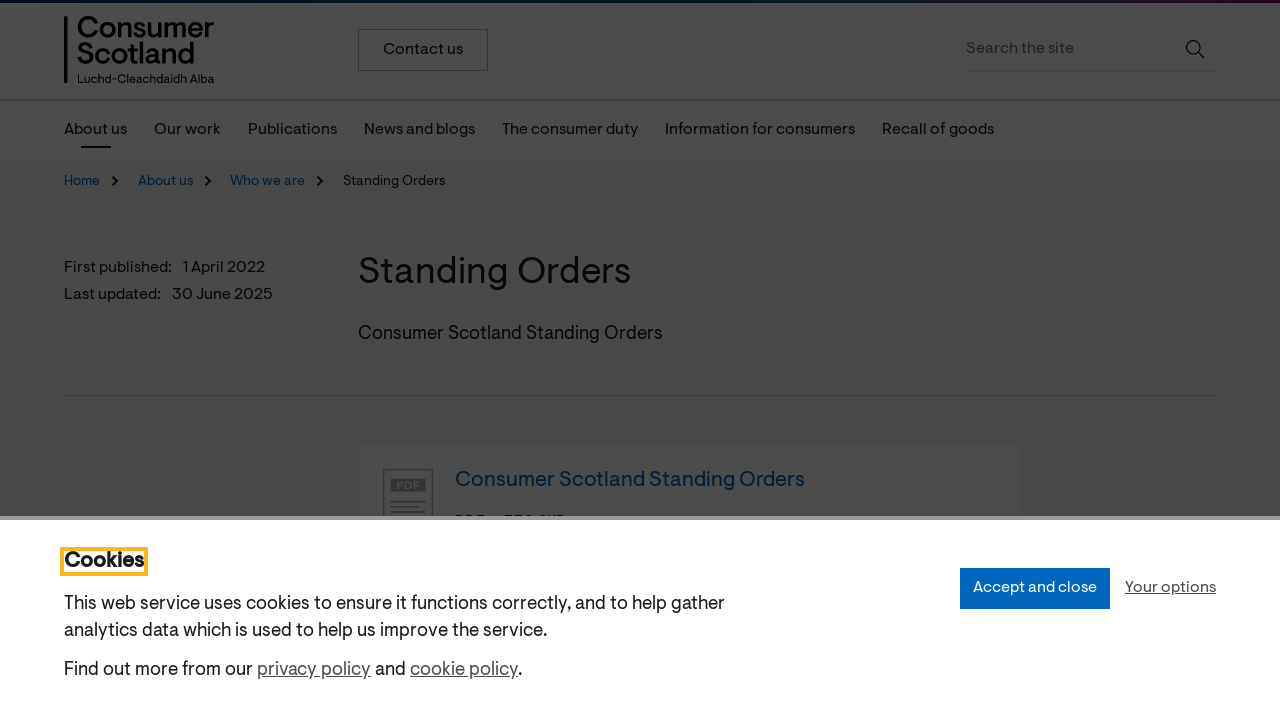

--- FILE ---
content_type: text/html; charset=utf-8
request_url: https://consumer.scot/about-us/who-we-are/standing-orders/
body_size: 38309
content:




<!DOCTYPE html>
<html lang="en">
<head data-topic="Standing Orders" data-group="docDocument" data-created="2022-05-25" data-modified="2025-06-30" data-today="2025-11-08">
    <meta charSet="utf-8" />
    <meta name="viewport" content="width=device-width, initial-scale=1.0, shrink-to-fit=no">
    <link rel="apple-touch-icon" sizes="180x180" href="/assets/icons/apple-touch-icon.png" />
    <link rel="icon" type="image/png" sizes="32x32" href="/assets/icons/favicon-32x32.png" />
    <link rel="icon" type="image/png" sizes="16x16" href="/assets/icons/favicon-16x16.png" />
    <link rel="manifest" href="/assets/icons/site.webmanifest" />
    <link rel="mask-icon" color="#5bbad5" href="/assets/icons/safari-pinned-tab.svg" />
    <meta name="msapplication-TileColor" content="#2d89ef"/>
    <meta name="theme-color" content="#ffffff">

    

    
        <link rel="stylesheet" href="/assets/consumerscot.css?v=KJkNfZe0cl7PfalqcyzM5yDG_O68GJCbZBR6R3Fn7ew" /> <!-- load styles, it'll add a cache buster for us -->
        <script nonce="2726c7f27d" type="module" src="/assets/consumerscot.js?v=sRc76YaoMgR2hmY13lx378w-fj0JCkpYm6WuvpZtpQE"></script> <!-- load Vite build output -->
    

    <script nonce="2726c7f27d" nomodule defer src="/static/js/polyfills.js"></script>

    


<script type="application/ld+json" nonce="2726c7f27d">
    { "@context": "https://schema.org", "@type": "Organization", "url": "https://consumer.scot/", "logo": "https://consumer.scot/wwwroot/assets/og-image.png" }
</script>

        <script type="application/ld+json" nonce="2726c7f27d">
            { "@context": "https://schema.org", "@type": "BreadcrumbList", "itemListElement": [
{ "@type": "ListItem", "position": 1, "name": "About us", "item": "https://consumer.scot/about-us/" },{ "@type": "ListItem", "position": 2, "name": "Who we are", "item": "https://consumer.scot/about-us/who-we-are/" },{ "@type": "ListItem", "position": 3, "name": "Standing Orders" }            ]}
        </script>

    


<title>Standing Orders | Consumer Scotland</title>
<meta name="description" content="" />
<link rel="canonical" href="https://consumer.scot/about-us/who-we-are/standing-orders/" />

<meta property="og:title" content="Standing Orders" />
<meta property="og:description" content="" />
<meta property="og:image" content="https://consumer.scot/wwwroot/assets/og-image.png">
<meta property="og:image:secure_url" content="https://consumer.scot/wwwroot/assets/og-image.png">
<meta property="og:url" content="https://consumer.scot/about-us/who-we-are/standing-orders/">
<meta property="og:site_name" content="ConsumerScotland">
<meta property="og:type" content="website">

<meta name="twitter:title" content="Standing Orders">
<meta name="twitter:description" content="">
<meta name="twitter:image" content="https://consumer.scot/wwwroot/assets/og-image.png">
<meta name="twitter:card" content="summary_large_image">
<meta name="twitter:site" />
<meta name="twitter:creator" />



    
    
</head>
<body class="">
    


<div class="skip">
    <a class="skip__btn" href="#main-content">Skip to main content</a>
</div>


<header class="header" role="banner">
    <div class="header__banner">
        <div class="wrap">
        
            <div class="flex">

                <div class="header__logo">
                    <a class="header__logo-link" href="/" aria-label="Visit the Consumer Scotland homepage">
                        <svg xmlns="http://www.w3.org/2000/svg" viewBox="0 0 492.19 220.74"><defs></defs><g><g><path class="cls-1" d="M45,35.48C45,14.09,60.87,0,79.89,0c17,0,28.38,9.56,31.24,23.16l-.39.79-11.53.89C96.74,16.26,89.65,11,79.69,11,66,11,57.42,21.29,57.42,35.48s8.67,24.44,22.47,24.44c9.76,0,16.75-5.22,19.32-13.79l11.43.88.49.79C107.49,62.19,96,71,79.89,71,60.87,71,45,56.87,45,35.48Z"></path><path class="cls-1" d="M117.15,45.34c0-14.69,10.65-25.63,26.12-25.63s26,10.94,26,25.63S158.64,71,143.27,71,117.15,60,117.15,45.34Zm40.9,0c0-10.06-6.4-15.67-14.78-15.67s-14.88,5.61-14.88,15.67S134.89,61,143.27,61,158.05,55.39,158.05,45.34Z"></path><path class="cls-1" d="M176.88,20.7h11.24v6.4A23.66,23.66,0,0,1,205,19.71c10.74,0,16.66,6.7,16.66,16.36V70H210.39V38.93c0-6-3.15-9.36-9.07-9.36-5.32,0-10.15,3.74-13.2,8.28V70H176.88Z"></path><path class="cls-1" d="M228,55.49l.2-.59,9.36-1.58c1.18,5,4.24,8.38,11.53,8.38,4.53,0,8.38-2.17,8.38-5.92S254.16,50.26,245,48c-9.86-2.47-15.08-6.7-15.08-14.59,0-7.49,7-13.7,17.25-13.7,10.54,0,17.44,5,18.82,14.29l-.2.5-9.55,1.28c-.89-4.93-4.34-7.49-9.17-7.49-3.55,0-7.1,1.47-7.1,4.63,0,3.35,3.85,5,12.91,7.49,10,2.66,15.28,6.6,15.28,14.39C268.15,64,260.66,71,248.93,71S229.81,65.15,228,55.49Z"></path><path class="cls-1" d="M275.15,53.91V20.7h11.24v31c0,6,3.35,9.37,9.26,9.37,5.32,0,10-3.55,13-8.28V20.7H319.9V70H308.66V63.67A23,23,0,0,1,291.91,71C281.16,71,275.15,64.26,275.15,53.91Z"></path><path class="cls-1" d="M330.05,20.7h11.24v5.81a19.43,19.43,0,0,1,14.78-6.8c6.31,0,10.05,2.56,12.32,7,4.63-4.53,10-7,16.07-7,10.15,0,15.17,5.91,15.17,14.59V70H388.4V37.16c0-4.64-2.27-7.59-7.2-7.59-4.43,0-8,2.36-10.74,6.6V70H359.22V37.35c0-4.73-2.06-7.78-7-7.78-4.44,0-8.28,3.25-10.94,7.29V70H330.05Z"></path><path class="cls-1" d="M406.84,45.34c0-15.38,11.53-25.63,24.63-25.63,14,0,24,9.36,24,25.23v3.45H417.78c.49,8.08,6,13,13.89,13,7,0,11.14-3.45,12.91-8.67l9.86.59.29.49C451.58,64.85,443.5,71,431.47,71,416.69,71,406.84,60.71,406.84,45.34Zm38-5.13c-.69-7.29-6.31-11.33-13.41-11.33-6.7,0-12.12,4.14-13.5,11.33Z"></path><path class="cls-1" d="M462.53,20.7h11.23v6.11c3.35-3.85,8.08-7.1,14.19-7.1a9.85,9.85,0,0,1,4.24.79l-1.48,9.07-.39.29a13.36,13.36,0,0,0-3.25-.29c-5.42,0-10.25,3.15-13.31,9.16V70H462.53Z"></path><path class="cls-1" d="M44.31,135.12l.39-.5,11.54-1.08c.78,8.57,7.19,13.11,15.08,13.11,7.29,0,13-3.75,13-11.14,0-7.89-5.91-10.55-16.85-13-11.82-2.76-20.6-7.59-20.6-18.53s9.76-17.64,22.57-17.64c14.29,0,22.77,7.69,24,19.32l-.49.59-10.84.59c-.89-6.9-5.33-10.65-12.82-10.65-6.3,0-10.64,2.86-10.64,7.1,0,5.72,5.81,7.79,16.56,10.35,12.22,2.86,21.29,8.48,21.29,21.19,0,13.9-11.24,22.47-25.63,22.47C56.83,157.29,45.39,148.62,44.31,135.12Z"></path><path class="cls-1" d="M102.17,131.67c0-15.28,11-25.63,25.23-25.63,12.91,0,21.78,7,23.65,18.63l-.29.49-9.86.59c-1.38-5.91-6-9.75-13.4-9.75-8.18,0-14.29,5.61-14.29,15.67s6.11,15.67,14.29,15.67c7.39,0,11.73-3.65,13.4-9.76l9.86.59.29.49c-2.36,11.93-11,18.63-23.65,18.63C113.21,157.29,102.17,146.94,102.17,131.67Z"></path><path class="cls-1" d="M156.08,131.67C156.08,117,166.73,106,182.2,106s26,10.94,26,25.63-10.64,25.62-26,25.62S156.08,146.35,156.08,131.67Zm40.91,0c0-10.06-6.41-15.67-14.79-15.67s-14.88,5.61-14.88,15.67,6.5,15.67,14.88,15.67S197,141.72,197,131.67Z"></path><path class="cls-1" d="M218.58,143.59v-26.9h-9.17V107h9.17V92.54h.88l10.45,3.64V107h11v9.66h-11v25.92c0,3.25,1.87,5.12,5.62,5.12a17.2,17.2,0,0,0,4.63-.59l.3.2v9a31.29,31.29,0,0,1-8.28,1C224.1,157.29,218.58,152.86,218.58,143.59Z"></path><path class="cls-1" d="M248.44,84.36h11.24v72H248.44Z"></path><path class="cls-1" d="M267.46,142.61c0-9.37,7.2-14.59,17.05-15.58l14.29-1.47v-2.67c0-5.32-3.84-7.88-9.46-7.88-5,0-8.47,2.46-9.36,7.39l-9.76-.49-.49-.39c1.87-10.45,10.35-15.48,20-15.48,11.73,0,20,6.21,20,16.76V143c0,3.15,1.29,4.93,3.95,4.93a9.2,9.2,0,0,0,2.16-.3l.3.2v8.08a19.17,19.17,0,0,1-6.21,1c-4.34,0-8.57-1.78-10.45-7.2h-.29c-3.84,4.14-9.27,7.59-16.07,7.59C274.36,157.29,267.46,151.67,267.46,142.61Zm31.34-2v-7.19L286,134.92c-5.22.69-7.78,3.55-7.78,7.09,0,4.05,3.05,6.12,7,6.12C290.72,148.13,294.86,145.17,298.8,140.63Z"></path><path class="cls-1" d="M322.76,107H334v6.4A23.68,23.68,0,0,1,350.85,106c10.74,0,16.65,6.7,16.65,16.36v33.91H356.27v-31c0-6-3.16-9.36-9.07-9.36-5.32,0-10.15,3.74-13.21,8.28v32.13H322.76Z"></path><path class="cls-1" d="M374.7,131.67c0-16.56,10.84-25.63,23.46-25.63a22.07,22.07,0,0,1,15.18,5.62V84.36h11.23v72H413.34V151c-3.16,3.35-8.08,6.31-15.48,6.31C386.33,157.29,374.7,148.22,374.7,131.67Zm38.64,3.64v-7.19c0-7.1-6-12.42-13.31-12.42-7.69,0-14,5.13-14,16s6.3,16,14.09,16C407.33,147.63,413.34,142.41,413.34,135.31Z"></path><rect class="cls-1" y="0.97" width="11.25" height="219.37"></rect><path class="cls-2" d="M45.66,192.06h3.88v24.72H63.47v3.56H45.66Z"></path><path class="cls-2" d="M67.11,214.08V200.14h3.55v13.29c0,2.66,1.46,4.16,4.12,4.16,2.47,0,4.57-1.7,6.06-3.88V200.14h3.55v20.2H80.84v-2.63a10.21,10.21,0,0,1-7.07,3C69.45,220.74,67.11,218.15,67.11,214.08Z"></path><path class="cls-2" d="M88.68,210.24c0-6.3,4.32-10.5,10.09-10.5,5.17,0,8.81,2.83,9.53,7.71H105c-.64-2.78-2.74-4.48-6.14-4.48-3.79,0-6.58,2.7-6.58,7.27s2.79,7.27,6.58,7.27c3.4,0,5.5-1.7,6.14-4.48h3.35c-.72,4.88-4.36,7.71-9.53,7.71C93,220.74,88.68,216.54,88.68,210.24Z"></path><path class="cls-2" d="M112.59,190.85h3.55v11.92a10.55,10.55,0,0,1,7.31-3c4.32,0,6.91,2.58,6.91,6.66v13.94H126.8V207.05c0-2.67-1.73-4.16-4.36-4.16a8.2,8.2,0,0,0-6.3,3.63v13.82h-3.55Z"></path><path class="cls-2" d="M134.48,210.24c0-6.46,3.87-10.5,9.16-10.5a9,9,0,0,1,6.51,2.54V190.85h3.55v29.49h-3.55v-2.23a8.66,8.66,0,0,1-6.43,2.63C138.76,220.74,134.48,216.7,134.48,210.24Zm15.67,2v-3.88a5.73,5.73,0,0,0-5.86-5.37c-3.39,0-6.26,2.18-6.26,7.27s2.87,7.27,6.26,7.27C147.48,217.51,150.15,215.08,150.15,212.22Z"></path><path class="cls-2" d="M158.39,205.8H172V209H158.39Z"></path><path class="cls-2" d="M176,206.2c0-8.68,6.38-14.54,14.05-14.54,6.78,0,11.43,4,12.6,9.73h-3.88c-1.13-3.83-4.28-6.18-8.76-6.18-6.14,0-10.06,4.65-10.06,11s3.92,11,10.06,11c4.48,0,7.63-2.34,8.76-6.17h3.88c-1.17,5.77-5.86,9.73-12.6,9.73C182.42,220.74,176,214.88,176,206.2Z"></path><path class="cls-2" d="M207.38,190.85h3.55v29.49h-3.55Z"></path><path class="cls-2" d="M215.21,210.24c0-6.3,4.57-10.5,9.86-10.5s9.49,3.75,9.49,10.26v1.37H218.81a5.91,5.91,0,0,0,6.3,6.14c3.15,0,5.21-1.66,5.93-4.08h3.31a9,9,0,0,1-9.28,7.31C218.93,220.74,215.21,216.54,215.21,210.24Zm16-1.94c-.29-3.55-3-5.33-6.14-5.33a6,6,0,0,0-6.22,5.33Z"></path><path class="cls-2" d="M237.63,214.88c0-3.95,3.19-6,6.82-6.34l6.3-.64v-1.38c0-2.42-1.9-3.55-4.48-3.55a4.11,4.11,0,0,0-4.4,3.27h-3.35c.64-4.52,4.36-6.5,8-6.5,4.73,0,7.8,2.54,7.8,6.38v9.45c0,1.29.56,2.1,1.77,2.1a3.49,3.49,0,0,0,1.05-.16v2.66a6.53,6.53,0,0,1-2.26.41,3.75,3.75,0,0,1-4-3.15,9.85,9.85,0,0,1-6.82,3.31C240.25,220.74,237.63,218.48,237.63,214.88Zm13.12-.52v-3.64l-6.06.69c-2.38.28-3.51,1.7-3.51,3.31,0,1.9,1.41,2.79,3.27,2.79C246.92,217.51,249,216.13,250.75,214.36Z"></path><path class="cls-2" d="M258.83,210.24c0-6.3,4.32-10.5,10.1-10.5,5.17,0,8.8,2.83,9.53,7.71h-3.35c-.65-2.78-2.75-4.48-6.14-4.48-3.8,0-6.59,2.7-6.59,7.27s2.79,7.27,6.59,7.27c3.39,0,5.49-1.7,6.14-4.48h3.35c-.73,4.88-4.36,7.71-9.53,7.71C263.15,220.74,258.83,216.54,258.83,210.24Z"></path><path class="cls-2" d="M282.74,190.85h3.55v11.92a10.57,10.57,0,0,1,7.32-3c4.32,0,6.9,2.58,6.9,6.66v13.94H297V207.05c0-2.67-1.74-4.16-4.37-4.16a8.22,8.22,0,0,0-6.3,3.63v13.82h-3.55Z"></path><path class="cls-2" d="M304.63,210.24c0-6.46,3.88-10.5,9.17-10.5a9,9,0,0,1,6.5,2.54V190.85h3.55v29.49H320.3v-2.23a8.64,8.64,0,0,1-6.42,2.63C308.91,220.74,304.63,216.7,304.63,210.24Zm15.67,2v-3.88a5.73,5.73,0,0,0-5.86-5.37c-3.39,0-6.26,2.18-6.26,7.27s2.87,7.27,6.26,7.27C317.63,217.51,320.3,215.08,320.3,212.22Z"></path><path class="cls-2" d="M328.22,214.88c0-3.95,3.19-6,6.82-6.34l6.3-.64v-1.38c0-2.42-1.9-3.55-4.48-3.55a4.11,4.11,0,0,0-4.4,3.27h-3.35c.64-4.52,4.36-6.5,8-6.5,4.73,0,7.8,2.54,7.8,6.38v9.45c0,1.29.56,2.1,1.77,2.1a3.49,3.49,0,0,0,1.05-.16v2.66a6.53,6.53,0,0,1-2.26.41,3.75,3.75,0,0,1-4-3.15,9.85,9.85,0,0,1-6.82,3.31C330.84,220.74,328.22,218.48,328.22,214.88Zm13.12-.52v-3.64l-6.06.69c-2.38.28-3.51,1.7-3.51,3.31,0,1.9,1.41,2.79,3.27,2.79C337.51,217.51,339.57,216.13,341.34,214.36Z"></path><path class="cls-2" d="M351,194.65a2.42,2.42,0,1,1,2.42,2.42A2.43,2.43,0,0,1,351,194.65Zm.64,5.49h3.56v20.2H351.6Z"></path><path class="cls-2" d="M359.44,210.24c0-6.46,3.87-10.5,9.17-10.5a9,9,0,0,1,6.5,2.54V190.85h3.55v29.49h-3.55v-2.23a8.64,8.64,0,0,1-6.42,2.63C363.72,220.74,359.44,216.7,359.44,210.24Zm15.67,2v-3.88a5.73,5.73,0,0,0-5.86-5.37c-3.39,0-6.26,2.18-6.26,7.27s2.87,7.27,6.26,7.27C372.44,217.51,375.11,215.08,375.11,212.22Z"></path><path class="cls-2" d="M384,190.85h3.56v11.92a10.55,10.55,0,0,1,7.31-3c4.32,0,6.9,2.58,6.9,6.66v13.94h-3.55V207.05c0-2.67-1.74-4.16-4.36-4.16a8.19,8.19,0,0,0-6.3,3.63v13.82H384Z"></path><path class="cls-2" d="M423.73,192.06h3.88l10.18,28.28h-4.12l-1.9-5.5H419.53l-1.85,5.5h-4.12Zm6.83,19.23-4.36-12.72-.53-3-.52,3-4.4,12.72Z"></path><path class="cls-2" d="M441.26,190.85h3.56v29.49h-3.56Z"></path><path class="cls-2" d="M453.7,218.11v2.23h-3.55V190.85h3.55v11.43a9,9,0,0,1,6.5-2.54c5.3,0,9.17,4,9.17,10.5s-4.28,10.5-9.25,10.5A8.64,8.64,0,0,1,453.7,218.11Zm12.12-7.87c0-5.09-2.87-7.27-6.26-7.27a5.73,5.73,0,0,0-5.86,5.37v3.88c0,2.86,2.67,5.29,5.86,5.29C463,217.51,465.82,215.33,465.82,210.24Z"></path><path class="cls-2" d="M472.68,214.88c0-3.95,3.19-6,6.83-6.34l6.3-.64v-1.38c0-2.42-1.9-3.55-4.48-3.55a4.13,4.13,0,0,0-4.41,3.27h-3.35c.65-4.52,4.36-6.5,8-6.5,4.72,0,7.79,2.54,7.79,6.38v9.45c0,1.29.57,2.1,1.78,2.1a3.53,3.53,0,0,0,1.05-.16v2.66a6.56,6.56,0,0,1-2.26.41,3.74,3.74,0,0,1-4-3.15,9.87,9.87,0,0,1-6.82,3.31C475.31,220.74,472.68,218.48,472.68,214.88Zm13.13-.52v-3.64l-6.06.69c-2.38.28-3.51,1.7-3.51,3.31,0,1.9,1.41,2.79,3.27,2.79C482,217.51,484,216.13,485.81,214.36Z"></path></g></g></svg>
                    </a>
                </div>

                <div class="header__right">
                        <div class="header__cta">
                            <a href="/contact-us/" class="btn btn--outline"><span class="header__cta-wrap">Contact us</span></a>
                        </div>                        
                    <div class="on-canvas-search__container" role="dialog" aria-labelledby="search-title" aria-modal="true" hidden>
                        <h2 id="search-title" class="visually-hidden">Search</h2>
                        <form class="on-canvas-search__form" action="/search-results" aria-label="Search">
                            <label class="on-canvas-search__label" for="q-on">Your search</label>
                            <input class="on-canvas-search__input" type="search" id="q-on" name="q" placeholder="Search the site" />
                            <button class="on-canvas-search__submit">
                                <span class="visually-hidden">Search</span>
                                <svg class="on-canvas-search__submit-icon" focusable="false" viewBox="0 0 24 24" aria-hidden="true" width="24" height="24">
                                    <g>
                                        <g>
                                            <path d="M17.15,16.09a9.75,9.75,0,1,0-7.4,3.41h0a9.67,9.67,0,0,0,6.33-2.35l7.45,7.45,1.06-1.06ZM18,9.75A8.25,8.25,0,1,1,9.75,1.5,8.26,8.26,0,0,1,18,9.75Z"></path>
                                        </g>
                                    </g>
                                </svg>
                            </button>
                        </form>
                    </div>
                </div>
            </div>
        </div>
    </div>
    <div class="header__navigation">
        <div class="wrap">
            <div class="flex">
                <div class="navigation">
                    


    <nav id="navigation" aria-label="Primary navigation">
        <ul class="navigation__list">
                <li class="navigation__item">
                    <a class="navigation__link is--active" href="/about-us/"  aria-current=&#x27;active&#x27;>About us</a>
                </li>                
                <li class="navigation__item">
                    <a class="navigation__link " href="/our-work/"  >Our work</a>
                </li>                
                <li class="navigation__item">
                    <a class="navigation__link " href="/publications/"  >Publications</a>
                </li>                
                <li class="navigation__item">
                    <a class="navigation__link " href="/news-and-blogs/"  >News and blogs</a>
                </li>                
                <li class="navigation__item">
                    <a class="navigation__link " href="/the-consumer-duty/"  >The consumer duty</a>
                </li>                
                <li class="navigation__item">
                    <a class="navigation__link " href="/information-for-consumers/"  >Information for consumers</a>
                </li>                
                <li class="navigation__item">
                    <a class="navigation__link " href="/recall-of-goods/"  >Recall of goods</a>
                </li>                
        </ul>
    </nav>

                </div>
            </div>
        </div>
    </div>

    


    <div class="off-canvas-search">
        <button class="keep off-canvas-search__btn js-off-canvas-search__toggle" aria-label="Show or hide site search">
            <svg class="off-canvas-search__btn-icon" focusable="false" viewBox="0 0 24 24" aria-hidden="true" width="24" height="24">
    <g>
        <g>
            <path d="M17.15,16.09a9.75,9.75,0,1,0-7.4,3.41h0a9.67,9.67,0,0,0,6.33-2.35l7.45,7.45,1.06-1.06ZM18,9.75A8.25,8.25,0,1,1,9.75,1.5,8.26,8.26,0,0,1,18,9.75Z"></path>
        </g>
    </g>
</svg>

            <svg class="off-canvas-search__close-icon" focusable="false" viewBox="0 0 21 21" width="24" height="24">
    <g>
        <g>
            <polygon points="18.44 1.06 17.38 0 9.22 8.16 1.06 0 0 1.06 8.16 9.22 0 17.38 1.06 18.44 9.22 10.28 17.13 18.19 17.38 18.44 18.44 17.38 10.28 9.22 18.44 1.06"></polygon>
        </g>
    </g>
</svg>
        </button>

        <div id="off-canvas-search" class="js-off-canvas-search off-canvas-search__container" data-toggle="js-off-canvas-search__toggle">
            <div class="wrap">
                <div class="off-canvas-search__display-wrap" role="dialog" aria-labelledby="search-title" aria-modal="true">
                    <h2 id="search-title" class="visually-hidden">Search</h2>
                    <form class="off-canvas-search__form" action="/search-results/" aria-label="Search">
                        <label class="off-canvas-search__label" for="q-off">Your search</label>
                        <input class="off-canvas-search__input" type="search" id="q-off" name="q" placeholder="Search the site" />
                        <button class="off-canvas-search__submit">
                            <span class="visually-hidden">Search</span>
                                <svg class="off-canvas-search__submit-icon" focusable="false" viewBox="0 0 24 24" aria-hidden="true" width="24" height="24">
    <g>
        <g>
            <path d="M17.15,16.09a9.75,9.75,0,1,0-7.4,3.41h0a9.67,9.67,0,0,0,6.33-2.35l7.45,7.45,1.06-1.06ZM18,9.75A8.25,8.25,0,1,1,9.75,1.5,8.26,8.26,0,0,1,18,9.75Z"></path>
        </g>
    </g>
</svg>
                        </button>
                    </form>            
                </div>
            </div>
        </div>
    </div>


    
    


	<div class="off-canvas-nav">
		<button class="off-canvas-nav__btn js-off-canvas-nav__toggle" aria-label="Show or hide navigation menu" aria-controls="off-canvas-nav" aria-expanded="false">
			<svg class="hamburger" width="24" height="24"><g><g><rect y="14" width="24.5" height="1.5"></rect><rect y="7" width="24.5" height="1.5"></rect><rect width="24.5" height="1.5"></rect></g></g></svg>
			<svg class="off-canvas-nav__close-icon" focusable="false" viewBox="0 0 21 21" width="24" height="24"><g><g><polygon points="18.44 1.06 17.38 0 9.22 8.16 1.06 0 0 1.06 8.16 9.22 0 17.38 1.06 18.44 9.22 10.28 17.13 18.19 17.38 18.44 18.44 17.38 10.28 9.22 18.44 1.06"></polygon></g></g></svg>
			<span class="menu" aria-hidden="true">Menu</span>
			<span class="close" aria-hidden="true">Close</span>
		</button>

		<nav aria-label="Primary navigation" id="off-canvas-nav" class="off-canvas-nav__container js-off-canvas-nav" data-toggle="js-off-canvas-nav__toggle" hidden="">
			<ul class="off-canvas-nav__list">
					<li class="off-canvas-nav__item"><a href="/about-us/"  class="off-canvas-nav__link is--active">About us</a></li>
					<li class="off-canvas-nav__item"><a href="/our-work/"  class="off-canvas-nav__link ">Our work</a></li>
					<li class="off-canvas-nav__item"><a href="/publications/"  class="off-canvas-nav__link ">Publications</a></li>
					<li class="off-canvas-nav__item"><a href="/news-and-blogs/"  class="off-canvas-nav__link ">News and blogs</a></li>
					<li class="off-canvas-nav__item"><a href="/the-consumer-duty/"  class="off-canvas-nav__link ">The consumer duty</a></li>
					<li class="off-canvas-nav__item"><a href="/information-for-consumers/"  class="off-canvas-nav__link ">Information for consumers</a></li>
					<li class="off-canvas-nav__item"><a href="/recall-of-goods/"  class="off-canvas-nav__link ">Recall of goods</a></li>
			</ul>
		</nav>
	</div>



</header>

    

        <nav class="breadcrumb breadcrumb-alt" aria-label="Breadcrumb">
            <div class="wrap">
                <div class="flex">
                    <ol class="breadcrumb__list">
                                <li class="breadcrumb__item">
                                    <a class="breadcrumb__link" href="/">Home
                                    </a>
                                </li>
                                <li class="breadcrumb__item">
                                    <a class="breadcrumb__link" href="/about-us/">About us
                                    </a>
                                </li>
                                <li class="breadcrumb__item">
                                    <a class="breadcrumb__link" href="/about-us/who-we-are/">Who we are
                                    </a>
                                </li>
                        <li class="breadcrumb__item">Standing Orders</li>
                    </ol>
                </div>
            </div>
        </nav>

    <main id="main-content">
        





<header class="page-header">
    <div class="wrap">
		<div class="page-header__container">
			<div class="page-header__inner">
				<div class="page-header__left">
					<dl class="page-metadata">
						<div class="page-metadata__item">
							<dt class="page-metadata__key">First published:</dt>
							<dd class="page-metadata__value">1 April 2022</dd>
						</div>
						<div class="page-metadata__item">
							<dt class="page-metadata__key">Last updated:</dt>
							<dd class="page-metadata__value">30 June 2025</dd>
						</div>
					</dl>
				</div>
				<div class="page-header__content">
					<h1 class="page-title">Standing Orders </h1>
					<div class="page-subtitle">
						Consumer Scotland Standing Orders
					</div>
				</div>
			</div>
		</div>
    </div>
</header>



<div class="article">
    <div class="wrap">
        <div class="article__container">
            <div class="article__inner">

                
<div class="article__left">
</div>
<div class="article__content">



	<article class="doc">
		<img src="/assets/icons/icon-pdf.svg" class="doc__icon" alt=" " aria-label="Download Consumer Scotland Standing Orders in PDF format" />
		<a class="doc__title" aria-label="Download Consumer Scotland Standing Orders in PDF format" href="/media/rtcnmqcb/consumer-scotland-governance-standing-orders-june-2025.pdf">
			Consumer Scotland Standing Orders
			<svg aria-hidden="true" focusable="false" xmlns="http://www.w3.org/2000/svg" width="25" height="25"><g><g><polygon points="18.6 10.02 17.45 9.06 13 14.44 13 0 11.5 0 11.5 14.44 7.05 9.05 5.9 10.01 12.27 17.64 18.6 10.02"></polygon><circle cx="20.25" cy="18.25" r="1.25"></circle><polygon points="18 14 18 15.5 23 15.5 23 21 1.5 21 1.5 15.5 6.5 15.5 6.5 14 0 14 0 22.5 24.5 22.5 24.5 14 18 14"></polygon></g></g></svg>
		</a>
		<p class="doc__metadata">
			<abbr class="doc__type">PDF</abbr>
			<span class="doc__size">339.2KB</span>
		</p>
	</article>

</div>

            </div>
        </div>
    </div>
</div>

    </main>
    



<footer class="footer">
    <div class="wrap">
        <div class="footer__container">
            <div class="footer__inner">
                
                <div class="footer__navigation">
                    

    <ul>
            <li class="navigation__item">
                <a class="navigation__link" href="/accessibility/" >Accessibility</a>
            </li>
            <li class="navigation__item">
                <a class="navigation__link" href="/cookies-policy/" >Cookies Policy</a>
            </li>
            <li class="navigation__item">
                <a class="navigation__link" href="/privacy-notices/" >Privacy Notice</a>
            </li>
            <li class="navigation__item">
                <a class="navigation__link" href="/freedom-of-information/" >Freedom of Information</a>
            </li>
            <li class="navigation__item">
                <a class="navigation__link" href="/feedback/" >Feedback</a>
            </li>
            <li class="navigation__item">
                <a class="navigation__link" href="/about-us/work-for-us/" >Work for us</a>
            </li>
    </ul>

                </div>

                <div class="footer__bottom">

                    <div class="footer__row">

                        <div class="footer__logo">
                            <a href="/" class="footer__logo-link" aria-label="Visit the Consumer Scotland homepage">
                                <svg xmlns="http://www.w3.org/2000/svg" viewBox="0 0 492.19 220.74"><defs></defs><g><g><path class="cls-1" d="M45,35.48C45,14.09,60.87,0,79.89,0c17,0,28.38,9.56,31.24,23.16l-.39.79-11.53.89C96.74,16.26,89.65,11,79.69,11,66,11,57.42,21.29,57.42,35.48s8.67,24.44,22.47,24.44c9.76,0,16.75-5.22,19.32-13.79l11.43.88.49.79C107.49,62.19,96,71,79.89,71,60.87,71,45,56.87,45,35.48Z"></path><path class="cls-1" d="M117.15,45.34c0-14.69,10.65-25.63,26.12-25.63s26,10.94,26,25.63S158.64,71,143.27,71,117.15,60,117.15,45.34Zm40.9,0c0-10.06-6.4-15.67-14.78-15.67s-14.88,5.61-14.88,15.67S134.89,61,143.27,61,158.05,55.39,158.05,45.34Z"></path><path class="cls-1" d="M176.88,20.7h11.24v6.4A23.66,23.66,0,0,1,205,19.71c10.74,0,16.66,6.7,16.66,16.36V70H210.39V38.93c0-6-3.15-9.36-9.07-9.36-5.32,0-10.15,3.74-13.2,8.28V70H176.88Z"></path><path class="cls-1" d="M228,55.49l.2-.59,9.36-1.58c1.18,5,4.24,8.38,11.53,8.38,4.53,0,8.38-2.17,8.38-5.92S254.16,50.26,245,48c-9.86-2.47-15.08-6.7-15.08-14.59,0-7.49,7-13.7,17.25-13.7,10.54,0,17.44,5,18.82,14.29l-.2.5-9.55,1.28c-.89-4.93-4.34-7.49-9.17-7.49-3.55,0-7.1,1.47-7.1,4.63,0,3.35,3.85,5,12.91,7.49,10,2.66,15.28,6.6,15.28,14.39C268.15,64,260.66,71,248.93,71S229.81,65.15,228,55.49Z"></path><path class="cls-1" d="M275.15,53.91V20.7h11.24v31c0,6,3.35,9.37,9.26,9.37,5.32,0,10-3.55,13-8.28V20.7H319.9V70H308.66V63.67A23,23,0,0,1,291.91,71C281.16,71,275.15,64.26,275.15,53.91Z"></path><path class="cls-1" d="M330.05,20.7h11.24v5.81a19.43,19.43,0,0,1,14.78-6.8c6.31,0,10.05,2.56,12.32,7,4.63-4.53,10-7,16.07-7,10.15,0,15.17,5.91,15.17,14.59V70H388.4V37.16c0-4.64-2.27-7.59-7.2-7.59-4.43,0-8,2.36-10.74,6.6V70H359.22V37.35c0-4.73-2.06-7.78-7-7.78-4.44,0-8.28,3.25-10.94,7.29V70H330.05Z"></path><path class="cls-1" d="M406.84,45.34c0-15.38,11.53-25.63,24.63-25.63,14,0,24,9.36,24,25.23v3.45H417.78c.49,8.08,6,13,13.89,13,7,0,11.14-3.45,12.91-8.67l9.86.59.29.49C451.58,64.85,443.5,71,431.47,71,416.69,71,406.84,60.71,406.84,45.34Zm38-5.13c-.69-7.29-6.31-11.33-13.41-11.33-6.7,0-12.12,4.14-13.5,11.33Z"></path><path class="cls-1" d="M462.53,20.7h11.23v6.11c3.35-3.85,8.08-7.1,14.19-7.1a9.85,9.85,0,0,1,4.24.79l-1.48,9.07-.39.29a13.36,13.36,0,0,0-3.25-.29c-5.42,0-10.25,3.15-13.31,9.16V70H462.53Z"></path><path class="cls-1" d="M44.31,135.12l.39-.5,11.54-1.08c.78,8.57,7.19,13.11,15.08,13.11,7.29,0,13-3.75,13-11.14,0-7.89-5.91-10.55-16.85-13-11.82-2.76-20.6-7.59-20.6-18.53s9.76-17.64,22.57-17.64c14.29,0,22.77,7.69,24,19.32l-.49.59-10.84.59c-.89-6.9-5.33-10.65-12.82-10.65-6.3,0-10.64,2.86-10.64,7.1,0,5.72,5.81,7.79,16.56,10.35,12.22,2.86,21.29,8.48,21.29,21.19,0,13.9-11.24,22.47-25.63,22.47C56.83,157.29,45.39,148.62,44.31,135.12Z"></path><path class="cls-1" d="M102.17,131.67c0-15.28,11-25.63,25.23-25.63,12.91,0,21.78,7,23.65,18.63l-.29.49-9.86.59c-1.38-5.91-6-9.75-13.4-9.75-8.18,0-14.29,5.61-14.29,15.67s6.11,15.67,14.29,15.67c7.39,0,11.73-3.65,13.4-9.76l9.86.59.29.49c-2.36,11.93-11,18.63-23.65,18.63C113.21,157.29,102.17,146.94,102.17,131.67Z"></path><path class="cls-1" d="M156.08,131.67C156.08,117,166.73,106,182.2,106s26,10.94,26,25.63-10.64,25.62-26,25.62S156.08,146.35,156.08,131.67Zm40.91,0c0-10.06-6.41-15.67-14.79-15.67s-14.88,5.61-14.88,15.67,6.5,15.67,14.88,15.67S197,141.72,197,131.67Z"></path><path class="cls-1" d="M218.58,143.59v-26.9h-9.17V107h9.17V92.54h.88l10.45,3.64V107h11v9.66h-11v25.92c0,3.25,1.87,5.12,5.62,5.12a17.2,17.2,0,0,0,4.63-.59l.3.2v9a31.29,31.29,0,0,1-8.28,1C224.1,157.29,218.58,152.86,218.58,143.59Z"></path><path class="cls-1" d="M248.44,84.36h11.24v72H248.44Z"></path><path class="cls-1" d="M267.46,142.61c0-9.37,7.2-14.59,17.05-15.58l14.29-1.47v-2.67c0-5.32-3.84-7.88-9.46-7.88-5,0-8.47,2.46-9.36,7.39l-9.76-.49-.49-.39c1.87-10.45,10.35-15.48,20-15.48,11.73,0,20,6.21,20,16.76V143c0,3.15,1.29,4.93,3.95,4.93a9.2,9.2,0,0,0,2.16-.3l.3.2v8.08a19.17,19.17,0,0,1-6.21,1c-4.34,0-8.57-1.78-10.45-7.2h-.29c-3.84,4.14-9.27,7.59-16.07,7.59C274.36,157.29,267.46,151.67,267.46,142.61Zm31.34-2v-7.19L286,134.92c-5.22.69-7.78,3.55-7.78,7.09,0,4.05,3.05,6.12,7,6.12C290.72,148.13,294.86,145.17,298.8,140.63Z"></path><path class="cls-1" d="M322.76,107H334v6.4A23.68,23.68,0,0,1,350.85,106c10.74,0,16.65,6.7,16.65,16.36v33.91H356.27v-31c0-6-3.16-9.36-9.07-9.36-5.32,0-10.15,3.74-13.21,8.28v32.13H322.76Z"></path><path class="cls-1" d="M374.7,131.67c0-16.56,10.84-25.63,23.46-25.63a22.07,22.07,0,0,1,15.18,5.62V84.36h11.23v72H413.34V151c-3.16,3.35-8.08,6.31-15.48,6.31C386.33,157.29,374.7,148.22,374.7,131.67Zm38.64,3.64v-7.19c0-7.1-6-12.42-13.31-12.42-7.69,0-14,5.13-14,16s6.3,16,14.09,16C407.33,147.63,413.34,142.41,413.34,135.31Z"></path><rect class="cls-1" y="0.97" width="11.25" height="219.37"></rect><path class="cls-2" d="M45.66,192.06h3.88v24.72H63.47v3.56H45.66Z"></path><path class="cls-2" d="M67.11,214.08V200.14h3.55v13.29c0,2.66,1.46,4.16,4.12,4.16,2.47,0,4.57-1.7,6.06-3.88V200.14h3.55v20.2H80.84v-2.63a10.21,10.21,0,0,1-7.07,3C69.45,220.74,67.11,218.15,67.11,214.08Z"></path><path class="cls-2" d="M88.68,210.24c0-6.3,4.32-10.5,10.09-10.5,5.17,0,8.81,2.83,9.53,7.71H105c-.64-2.78-2.74-4.48-6.14-4.48-3.79,0-6.58,2.7-6.58,7.27s2.79,7.27,6.58,7.27c3.4,0,5.5-1.7,6.14-4.48h3.35c-.72,4.88-4.36,7.71-9.53,7.71C93,220.74,88.68,216.54,88.68,210.24Z"></path><path class="cls-2" d="M112.59,190.85h3.55v11.92a10.55,10.55,0,0,1,7.31-3c4.32,0,6.91,2.58,6.91,6.66v13.94H126.8V207.05c0-2.67-1.73-4.16-4.36-4.16a8.2,8.2,0,0,0-6.3,3.63v13.82h-3.55Z"></path><path class="cls-2" d="M134.48,210.24c0-6.46,3.87-10.5,9.16-10.5a9,9,0,0,1,6.51,2.54V190.85h3.55v29.49h-3.55v-2.23a8.66,8.66,0,0,1-6.43,2.63C138.76,220.74,134.48,216.7,134.48,210.24Zm15.67,2v-3.88a5.73,5.73,0,0,0-5.86-5.37c-3.39,0-6.26,2.18-6.26,7.27s2.87,7.27,6.26,7.27C147.48,217.51,150.15,215.08,150.15,212.22Z"></path><path class="cls-2" d="M158.39,205.8H172V209H158.39Z"></path><path class="cls-2" d="M176,206.2c0-8.68,6.38-14.54,14.05-14.54,6.78,0,11.43,4,12.6,9.73h-3.88c-1.13-3.83-4.28-6.18-8.76-6.18-6.14,0-10.06,4.65-10.06,11s3.92,11,10.06,11c4.48,0,7.63-2.34,8.76-6.17h3.88c-1.17,5.77-5.86,9.73-12.6,9.73C182.42,220.74,176,214.88,176,206.2Z"></path><path class="cls-2" d="M207.38,190.85h3.55v29.49h-3.55Z"></path><path class="cls-2" d="M215.21,210.24c0-6.3,4.57-10.5,9.86-10.5s9.49,3.75,9.49,10.26v1.37H218.81a5.91,5.91,0,0,0,6.3,6.14c3.15,0,5.21-1.66,5.93-4.08h3.31a9,9,0,0,1-9.28,7.31C218.93,220.74,215.21,216.54,215.21,210.24Zm16-1.94c-.29-3.55-3-5.33-6.14-5.33a6,6,0,0,0-6.22,5.33Z"></path><path class="cls-2" d="M237.63,214.88c0-3.95,3.19-6,6.82-6.34l6.3-.64v-1.38c0-2.42-1.9-3.55-4.48-3.55a4.11,4.11,0,0,0-4.4,3.27h-3.35c.64-4.52,4.36-6.5,8-6.5,4.73,0,7.8,2.54,7.8,6.38v9.45c0,1.29.56,2.1,1.77,2.1a3.49,3.49,0,0,0,1.05-.16v2.66a6.53,6.53,0,0,1-2.26.41,3.75,3.75,0,0,1-4-3.15,9.85,9.85,0,0,1-6.82,3.31C240.25,220.74,237.63,218.48,237.63,214.88Zm13.12-.52v-3.64l-6.06.69c-2.38.28-3.51,1.7-3.51,3.31,0,1.9,1.41,2.79,3.27,2.79C246.92,217.51,249,216.13,250.75,214.36Z"></path><path class="cls-2" d="M258.83,210.24c0-6.3,4.32-10.5,10.1-10.5,5.17,0,8.8,2.83,9.53,7.71h-3.35c-.65-2.78-2.75-4.48-6.14-4.48-3.8,0-6.59,2.7-6.59,7.27s2.79,7.27,6.59,7.27c3.39,0,5.49-1.7,6.14-4.48h3.35c-.73,4.88-4.36,7.71-9.53,7.71C263.15,220.74,258.83,216.54,258.83,210.24Z"></path><path class="cls-2" d="M282.74,190.85h3.55v11.92a10.57,10.57,0,0,1,7.32-3c4.32,0,6.9,2.58,6.9,6.66v13.94H297V207.05c0-2.67-1.74-4.16-4.37-4.16a8.22,8.22,0,0,0-6.3,3.63v13.82h-3.55Z"></path><path class="cls-2" d="M304.63,210.24c0-6.46,3.88-10.5,9.17-10.5a9,9,0,0,1,6.5,2.54V190.85h3.55v29.49H320.3v-2.23a8.64,8.64,0,0,1-6.42,2.63C308.91,220.74,304.63,216.7,304.63,210.24Zm15.67,2v-3.88a5.73,5.73,0,0,0-5.86-5.37c-3.39,0-6.26,2.18-6.26,7.27s2.87,7.27,6.26,7.27C317.63,217.51,320.3,215.08,320.3,212.22Z"></path><path class="cls-2" d="M328.22,214.88c0-3.95,3.19-6,6.82-6.34l6.3-.64v-1.38c0-2.42-1.9-3.55-4.48-3.55a4.11,4.11,0,0,0-4.4,3.27h-3.35c.64-4.52,4.36-6.5,8-6.5,4.73,0,7.8,2.54,7.8,6.38v9.45c0,1.29.56,2.1,1.77,2.1a3.49,3.49,0,0,0,1.05-.16v2.66a6.53,6.53,0,0,1-2.26.41,3.75,3.75,0,0,1-4-3.15,9.85,9.85,0,0,1-6.82,3.31C330.84,220.74,328.22,218.48,328.22,214.88Zm13.12-.52v-3.64l-6.06.69c-2.38.28-3.51,1.7-3.51,3.31,0,1.9,1.41,2.79,3.27,2.79C337.51,217.51,339.57,216.13,341.34,214.36Z"></path><path class="cls-2" d="M351,194.65a2.42,2.42,0,1,1,2.42,2.42A2.43,2.43,0,0,1,351,194.65Zm.64,5.49h3.56v20.2H351.6Z"></path><path class="cls-2" d="M359.44,210.24c0-6.46,3.87-10.5,9.17-10.5a9,9,0,0,1,6.5,2.54V190.85h3.55v29.49h-3.55v-2.23a8.64,8.64,0,0,1-6.42,2.63C363.72,220.74,359.44,216.7,359.44,210.24Zm15.67,2v-3.88a5.73,5.73,0,0,0-5.86-5.37c-3.39,0-6.26,2.18-6.26,7.27s2.87,7.27,6.26,7.27C372.44,217.51,375.11,215.08,375.11,212.22Z"></path><path class="cls-2" d="M384,190.85h3.56v11.92a10.55,10.55,0,0,1,7.31-3c4.32,0,6.9,2.58,6.9,6.66v13.94h-3.55V207.05c0-2.67-1.74-4.16-4.36-4.16a8.19,8.19,0,0,0-6.3,3.63v13.82H384Z"></path><path class="cls-2" d="M423.73,192.06h3.88l10.18,28.28h-4.12l-1.9-5.5H419.53l-1.85,5.5h-4.12Zm6.83,19.23-4.36-12.72-.53-3-.52,3-4.4,12.72Z"></path><path class="cls-2" d="M441.26,190.85h3.56v29.49h-3.56Z"></path><path class="cls-2" d="M453.7,218.11v2.23h-3.55V190.85h3.55v11.43a9,9,0,0,1,6.5-2.54c5.3,0,9.17,4,9.17,10.5s-4.28,10.5-9.25,10.5A8.64,8.64,0,0,1,453.7,218.11Zm12.12-7.87c0-5.09-2.87-7.27-6.26-7.27a5.73,5.73,0,0,0-5.86,5.37v3.88c0,2.86,2.67,5.29,5.86,5.29C463,217.51,465.82,215.33,465.82,210.24Z"></path><path class="cls-2" d="M472.68,214.88c0-3.95,3.19-6,6.83-6.34l6.3-.64v-1.38c0-2.42-1.9-3.55-4.48-3.55a4.13,4.13,0,0,0-4.41,3.27h-3.35c.65-4.52,4.36-6.5,8-6.5,4.72,0,7.79,2.54,7.79,6.38v9.45c0,1.29.57,2.1,1.78,2.1a3.53,3.53,0,0,0,1.05-.16v2.66a6.56,6.56,0,0,1-2.26.41,3.74,3.74,0,0,1-4-3.15,9.87,9.87,0,0,1-6.82,3.31C475.31,220.74,472.68,218.48,472.68,214.88Zm13.13-.52v-3.64l-6.06.69c-2.38.28-3.51,1.7-3.51,3.31,0,1.9,1.41,2.79,3.27,2.79C482,217.51,484,216.13,485.81,214.36Z"></path></g></g></svg>
                            </a>
                        </div>

                        <div class="footer__signup">
                            <h2>Subscribe to our mailing list</h2>
                            <a href="/newsletter/" class="button signup__btn">Sign up</a>
                        </div>

                        <div class="footer__social">

                                <a href="https://twitter.com/Consumer_Scot" target="_blank" class="footer__social-link footer__social-link--twitter" aria-label="Visit the Consumer Scotland twitter page">
                                    <svg xmlns="http://www.w3.org/2000/svg" width="24" height="24" viewBox="0 0 24 24"><path d="M18.244 2.25h3.308l-7.227 8.26 8.502 11.24H16.17l-5.214-6.817L4.99 21.75H1.68l7.73-8.835L1.254 2.25H8.08l4.713 6.231zm-1.161 17.52h1.833L7.084 4.126H5.117z"></path></svg>
                                    Twitter
                                </a>

                                <a href="https://www.linkedin.com/company/consumer-scotland/mycompany/" target="_blank" class="footer__social-link footer__social-link--linkedin" aria-label="Visit the Consumer Scotland LinkedIn page">
                                    <svg xmlns="http://www.w3.org/2000/svg" width="24" height="24" viewBox="0 0 24 24"><path d="M4.98 3.5c0 1.381-1.11 2.5-2.48 2.5s-2.48-1.119-2.48-2.5c0-1.38 1.11-2.5 2.48-2.5s2.48 1.12 2.48 2.5zm.02 4.5h-5v16h5v-16zm7.982 0h-4.968v16h4.969v-8.399c0-4.67 6.029-5.052 6.029 0v8.399h4.988v-10.131c0-7.88-8.922-7.593-11.018-3.714v-2.155z"/></svg>
                                    LinkedIn
                                </a>

                                <a href="https://bsky.app/profile/consumerscotland.bsky.social" target="_blank" class="footer__social-link footer__social-link--bluesky" aria-label="Visit the Consumer Scotland BlueSky page">
                                    <svg xmlns="http://www.w3.org/2000/svg" width="24" height="24" shape-rendering="geometricPrecision" text-rendering="geometricPrecision" image-rendering="optimizeQuality" fill-rule="evenodd" clip-rule="evenodd" viewBox="0 0 511.999 452.266"><path fill="#FFFFFF" fill-rule="nonzero" d="M110.985 30.442c58.695 44.217 121.837 133.856 145.013 181.961 23.176-48.105 86.322-137.744 145.016-181.961 42.361-31.897 110.985-56.584 110.985 21.96 0 15.681-8.962 131.776-14.223 150.628-18.272 65.516-84.873 82.228-144.112 72.116 103.55 17.68 129.889 76.238 73 134.8-108.04 111.223-155.288-27.905-167.385-63.554-3.489-10.262-2.991-10.498-6.561 0-12.098 35.649-59.342 174.777-167.382 63.554-56.89-58.562-30.551-117.12 72.999-134.8-59.239 10.112-125.84-6.6-144.112-72.116C8.962 184.178 0 68.083 0 52.402c0-78.544 68.633-53.857 110.985-21.96z" /></svg>
                                    Bluesky
                                </a>

                        </div>

                    </div>

                </div>

                <div class="footer__copyright">
                    &#xA9; Consumer Scotland. All rights reserved 2025
                </div>
            </div>

        </div>
    </div>
</footer>



</body>
</html>

--- FILE ---
content_type: text/css
request_url: https://consumer.scot/assets/consumerscot.css?v=KJkNfZe0cl7PfalqcyzM5yDG_O68GJCbZBR6R3Fn7ew
body_size: 91768
content:
:root{--font-family-default: sans-serif;--font-size-plus-7: 2.8rem;--font-size-plus-6: 2.313rem;--font-size-plus-5: 2.011rem;--font-size-plus-4: 1.749rem;--font-size-plus-3: 1.521rem;--font-size-plus-2: 1.322rem;--font-size-plus-1: 1.15rem;--font-size-baseline: 1rem;--font-size-minus-1: .87rem;--font-size-minus-2: .756rem;--baseline: 1.5rem;--baseline-xsmall: .5rem;--baseline-small: 1rem;--baseline-medium: 1.5rem;--baseline-large: 3rem;--baseline-xlarge: 4.5rem;--baseline-xxlarge: 6rem;--gutter: 24px;--gutter-half: 12px;--max-container-width: 1200px;--white: hsl(0, 0%, 100%);--light-blue: #abc8df;--light-grey-1: #f7f7f7;--light-grey-2: #e6e6e6;--light-grey-3: #cccccc;--mid-grey-1: #b3b3b3;--mid-grey-2: #999999;--mid-grey-3: #808080;--dark-grey-1: #757575;--dark-grey-2: #4d4d4d;--dark-grey-3: #333333;--off-black: hsl(0, 0%, 10%);--default-color: hsl(0, 0%, 10%);--link: hsl(208, 100%, 37%);--link-hover: hsl(208, 100%, 25%);--highlight: hsl(41, 100%, 55%);--utility: hsl(146, 65%, 31%);--error: hsl(8, 77%, 47%);--notes-grey: #676767;--table-border: #D9D9D9;--table-row-alternate-thead: var(--light-grey-2);--table-row-alternate-tbody: var(--light-blue);--outer-border: #E3E3E3;--light-weight: 300;--regular-weight: 400;--medium-weight: 500;--semibold-weight: 600;--bold-weight: 700;--measure: 40em;--bp-xs: 480px;--bp-sm: 768px;--bp-md: 1024px;--bp-lg: 1200px}*,*:before,*:after{box-sizing:border-box}html,body,div,span,applet object,iframe,h1,h2,h3,h4,h5,h6,p,blockquote,pre,a,abbr,acronym,address,big,cite,code,del,dfn,em,font,img,ins,kbd,q,s,samp,small,strike,strong,sub,sup,tt,var,b,u,i,center,dl,dt,dd,ol,ul,li,fieldset,form,label,legend,table,caption,tbody,tfoot,thead,tr,th,td,article,aside,canvas,details,figcaption,figure,footer,header,hgroup,menu,nav,section,summary,time,mark,audio,video,main{background:transparent;border:0;font-size:100%;margin:0;padding:0;vertical-align:baseline}html,body{background-color:var(--light-grey-1)}html{color-scheme:light dark;-webkit-text-size-adjust:100%;-ms-text-size-adjust:100%;text-rendering:optimizeSpeed;height:100%}html:focus-within{scroll-behavior:smooth}body{min-width:100%;font-size:100%;line-height:1.7;color:var(--default-color)}article,aside,details,figcaption,figure,footer,header,hgroup,menu,nav,section,main{display:block}ol,ul{list-style:none}ins{text-decoration:none}mark{font-style:italic;font-weight:var(--bold-weight)}del{text-decoration:line-through}dfn{font-style:italic}table{border-collapse:collapse;border-spacing:0}td{vertical-align:top}hr{border:0;display:block;height:1px;margin:0;padding:0}.visually-hidden{position:absolute;opacity:0;width:1px;height:1px;padding:0;margin:-1px;overflow:hidden;clip:rect(0 0 0 0);border:0}:focus{outline:4px solid transparent;box-shadow:0 0 0 4px var(--highlight)}img{display:block;border:0;max-width:100%;height:auto}a{color:var(--link)}p{font-size:var(--font-size-baseline);line-height:1.5;margin-bottom:var(--baseline-small)}@media (min-width: 1024px){p{font-size:var(--font-size-plus-1);line-height:1.5}}a:hover,a:focus,a:active{text-decoration:none;-webkit-text-decoration-skip:ink;text-decoration-skip-ink:auto}strong,b{font-weight:var(--bold-weight)}em,i{font-style:italic}h1,h2,h3,h4,h5,h6{font-weight:var(--regular-weight)}blockquote,q{quotes:none}blockquote:before,blockquote:after,q:before,q:after{content:"";content:none}address{font-style:var(--regular-weight)}legend{border:0;padding:0;white-space:normal}figure{margin:0}[hidden]{display:none}sub,sup{font-size:75%;line-height:0;position:relative;vertical-align:baseline}sup{top:-.5em}sub{bottom:-.25em}input,button,select{-moz-appearance:none;-webkit-appearance:none}input,button,select{border:0 none;border-radius:0;padding:0;vertical-align:middle}select::-ms-expand{display:none}input[type=search]{border-radius:0;-moz-appearance:none;-webkit-appearance:none}input[type=search]::-webkit-search-decoration,input[type=search]::-webkit-search-cancel-button,input[type=search]::-webkit-search-results-button,input[type=search]::-webkit-search-results-decoration{display:none}input[type=checkbox]{-moz-appearance:checkbox;-webkit-appearance:checkbox}input[type=radio]{-moz-appearance:radio;-webkit-appearance:radio}input[type=range]{-moz-appearance:slider-horizontal;-webkit-appearance:slider-horizontal}select{-moz-appearance:none;-webkit-appearance:none}button::-moz-focus-inner,input::-moz-focus-inner{border:0;padding:0}input,button,textarea,select{font:inherit;letter-spacing:inherit;word-spacing:inherit}button,input[type=button],input[type=reset],input[type=submit]{border:0 none;cursor:pointer;-webkit-appearance:button}a[disabled],button[disabled],input[disabled]{cursor:default;pointer-events:none}textarea{overflow:auto;vertical-align:top;resize:vertical;width:100%}@media (prefers-reduced-motion: reduce){html:focus-within{scroll-behavior:auto}*,*:before,*:after{animation-duration:.01ms!important;animation-iteration-count:1!important;transition-duration:.01ms!important;scroll-behavior:auto!important}}.wrap{width:100%;max-width:var(--max-container-width);margin:0 auto;padding:0 calc(var(--gutter) / 2)}.grid{display:flex;align-items:stretch;flex-wrap:wrap;margin-left:calc(var(--gutter) * -.5);margin-right:calc(var(--gutter) * -.5)}.row{display:flex;align-items:stretch;margin-left:calc(var(--gutter) * -.5);margin-right:calc(var(--gutter) * -.5)}.flex{display:flex;flex-wrap:wrap}.col{margin-left:calc(var(--gutter) * .5);margin-right:calc(var(--gutter) * .5)}.rte,.embed{width:100%;max-width:var(--max-container-width);margin:0 auto;padding:0 calc(var(--gutter) / 2);padding:0}.xs-1{width:calc(99.999% / 12 * 1 - (var(--gutter)))}.xs-2{width:calc(99.999% / 12 * 2 - (var(--gutter)))}.xs-3{width:calc(99.999% / 12 * 3 - (var(--gutter)))}.xs-4{width:calc(99.999% / 12 * 4 - (var(--gutter)))}.xs-5{width:calc(99.999% / 12 * 5 - (var(--gutter)))}.xs-6{width:calc(99.999% / 12 * 6 - (var(--gutter)))}.xs-7{width:calc(99.999% / 12 * 7 - (var(--gutter)))}.xs-8{width:calc(99.999% / 12 * 8 - (var(--gutter)))}.xs-9{width:calc(99.999% / 12 * 9 - (var(--gutter)))}.xs-10{width:calc(99.999% / 12 * 10 - (var(--gutter)))}.xs-11{width:calc(99.999% / 12 * 11 - (var(--gutter)))}.xs-12{width:calc(99.999% / 12 * 12 - (var(--gutter)))}@media (min-width: 768px){.sm-1{width:calc(99.999% / 12 * 1 - (var(--gutter)))}.sm-2{width:calc(99.999% / 12 * 2 - (var(--gutter)))}.sm-3{width:calc(99.999% / 12 * 3 - (var(--gutter)))}.sm-4{width:calc(99.999% / 12 * 4 - (var(--gutter)))}.sm-5{width:calc(99.999% / 12 * 5 - (var(--gutter)))}.sm-6{width:calc(99.999% / 12 * 6 - (var(--gutter)))}.sm-7{width:calc(99.999% / 12 * 7 - (var(--gutter)))}.sm-8{width:calc(99.999% / 12 * 8 - (var(--gutter)))}.sm-9{width:calc(99.999% / 12 * 9 - (var(--gutter)))}.sm-10{width:calc(99.999% / 12 * 10 - (var(--gutter)))}.sm-11{width:calc(99.999% / 12 * 11 - (var(--gutter)))}.sm-12{width:calc(99.999% / 12 * 12 - (var(--gutter)))}}@media (min-width: 1024px){.md-1{width:calc(99.999% / 12 * 1 - (var(--gutter)))}.md-2{width:calc(99.999% / 12 * 2 - (var(--gutter)))}.md-3{width:calc(99.999% / 12 * 3 - (var(--gutter)))}.md-4{width:calc(99.999% / 12 * 4 - (var(--gutter)))}.md-5{width:calc(99.999% / 12 * 5 - (var(--gutter)))}.md-6{width:calc(99.999% / 12 * 6 - (var(--gutter)))}.md-7{width:calc(99.999% / 12 * 7 - (var(--gutter)))}.md-8{width:calc(99.999% / 12 * 8 - (var(--gutter)))}.md-9{width:calc(99.999% / 12 * 9 - (var(--gutter)))}.md-10{width:calc(99.999% / 12 * 10 - (var(--gutter)))}.md-11{width:calc(99.999% / 12 * 11 - (var(--gutter)))}.md-12{width:calc(99.999% / 12 * 12 - (var(--gutter)))}}@media (min-width: 1200px){.lg-1{width:calc(99.999% / 12 * 1 - (var(--gutter)))}.lg-2{width:calc(99.999% / 12 * 2 - (var(--gutter)))}.lg-3{width:calc(99.999% / 12 * 3 - (var(--gutter)))}.lg-4{width:calc(99.999% / 12 * 4 - (var(--gutter)))}.lg-5{width:calc(99.999% / 12 * 5 - (var(--gutter)))}.lg-6{width:calc(99.999% / 12 * 6 - (var(--gutter)))}.lg-7{width:calc(99.999% / 12 * 7 - (var(--gutter)))}.lg-8{width:calc(99.999% / 12 * 8 - (var(--gutter)))}.lg-9{width:calc(99.999% / 12 * 9 - (var(--gutter)))}.lg-10{width:calc(99.999% / 12 * 10 - (var(--gutter)))}.lg-11{width:calc(99.999% / 12 * 11 - (var(--gutter)))}.lg-12{width:calc(99.999% / 12 * 12 - (var(--gutter)))}}@font-face{font-family:Visuelt;font-style:normal;font-display:swap;font-weight:400;src:url(/assets/visuelt-regular.eot) format("embedded-opentype"),url(/assets/visuelt-regular.woff) format("woff"),url(/assets/visuelt-regular.woff2) format("woff2")}@font-face{font-family:Visuelt;font-style:normal;font-display:swap;font-weight:500;src:url(/assets/visuelt-medium.eot) format("embedded-opentype"),url(/assets/visuelt-medium.woff) format("woff"),url(/assets/visuelt-medium.woff2) format("woff2")}body,button,input,select,textarea{font-family:Visuelt,sans-serif}.skip__btn{position:absolute;top:0;left:0;right:0;width:100%;padding:calc(var(--baseline) / 2);z-index:99999;transform:translateY(-100%);text-decoration:none;background:var(--highlight);color:#000;text-align:center;font-weight:var(--medium-weight)}.skip__btn:focus{transform:translateY(0);outline:none}.header{background:var(--white);display:block;position:relative}.header:before{background:linear-gradient(90deg,#002d54,#002d5475 98%),linear-gradient(89deg,#28a19700,#28a197f7 38%,#28a197c7 61%,#28a19700),linear-gradient(270deg,#e5007e,#e5007e00);content:"";display:block;height:3px;left:0;position:absolute;right:0;top:0}@media (min-width: 1024px){.header{padding:var(--baseline-small) 0}}@media (max-width: 1023px){.header__banner .flex{margin-left:calc(var(--gutter) * .5);margin-right:calc(var(--gutter) * .5);width:calc(99.999% / 12 * 12 - (var(--gutter)))}}@media (min-width: 1024px){.header__banner .flex{justify-content:space-between}}.header__logo{display:inline-block;position:relative;width:100px;margin:var(--baseline-small) 0}@media (min-width: 1024px){.header__logo{margin-left:calc(var(--gutter) * .5);margin-right:calc(var(--gutter) * .5);width:calc(99.999% / 12 * 3 - (var(--gutter)));margin-top:0;margin-bottom:0}}.header__logo-link{display:block;max-width:150px;height:100%;line-height:0;position:relative}.header__logo-link svg{display:block}.header__right{display:flex;align-items:center;position:relative}@media (min-width: 1024px){.header__right{margin-left:calc(var(--gutter) * .5);margin-right:calc(var(--gutter) * .5);width:calc(99.999% / 12 * 9 - (var(--gutter)));margin-left:auto;justify-content:space-between}}.header__navigation{border-top:2px solid var(--light-grey-3);margin-top:var(--baseline-small);padding-top:var(--baseline-small);display:none}@media (min-width: 1024px){.header__navigation{display:block}}.header__cta .btn{margin:0;padding:0}@media (max-width: 1023px){.header__cta .btn{border-color:transparent;padding:calc(var(--baseline-small) / 2) calc(var(--baseline-small) / 1.5) calc(var(--baseline-small) / 2) var(--baseline-small)}.header__cta .btn .header__cta-wrap{display:inline-block;padding:calc(var(--baseline-small) / 4) calc(var(--baseline-small) / 2);border:1px solid var(--mid-grey-1)}}@media (min-width: 1024px){.header__cta .btn{padding:calc(var(--baseline-small) / 2) calc(var(--baseline-small) * 1.5)}}.navigation{display:none}@media (min-width: 1024px){.navigation{margin-left:calc(var(--gutter) * .5);margin-right:calc(var(--gutter) * .5);width:calc(99.999% / 12 * 12 - (var(--gutter)));align-items:center;display:flex}}.navigation__item{display:inline-block}.navigation__item:not(:first-child){margin-left:var(--baseline)}.navigation__link{color:var(--default-color);font-weight:400;text-decoration:none;position:relative}.navigation__link:before{background-color:var(--default-color);bottom:-10px;content:"";height:2px;left:calc(50% - 15px);opacity:0;position:absolute;transition:all .15s ease-in-out;width:10px}.navigation__link:hover{color:var(--link)}.navigation__link:hover:before{background:var(--link);opacity:1;width:30px}.navigation__link.is--active:before{display:block;opacity:1;width:30px}.navigation-secondary{border-bottom:2px solid rgba(255,255,255,.3)}.navigation-secondary__list{display:flex;align-items:center}.navigation-secondary__page-title{padding-bottom:calc(var(--baseline) / 1.5);border-bottom:4px solid white}.navigation-secondary__list-item{font-size:var(--font-size-plus-5);line-height:1.2}.navigation-secondary__list-item:not(last-child){margin-right:var(--baseline)}@media (min-width: 1024px){.navigation-secondary__list-item{font-size:var(--font-size-plus-7);line-height:1.2}.navigation-secondary__list-item:not(last-child){margin-right:calc(var(--baseline) * 2)}}.navigation-secondary__link{display:block;color:var(--mid-grey-1);text-decoration:none;border-bottom:4px solid transparent;padding-bottom:calc(var(--baseline) / 1.5)}.navigation-secondary__link:hover{color:#fff;border-bottom:4px solid white}.off-canvas-nav{display:block;width:100%}@media (min-width: 1024px){.off-canvas-nav{display:none}}.off-canvas-nav__header{align-items:center;display:flex;height:96px;padding:calc(var(--baseline)) 0;width:100%}.off-canvas-nav__btn{align-items:center;display:flex;min-width:44px;height:44px;background-color:transparent;position:absolute;top:var(--baseline-small);right:var(--gutter)}@media (min-width: 1024px){.off-canvas-nav__btn{display:none}}.off-canvas-nav__btn .hamburger{position:relative;top:2px;margin-right:5px;width:18px;height:18px}.off-canvas-nav__btn .close{display:none}.off-canvas-nav__close-icon-label{color:#fff;margin-left:calc(var(--baseline) / 4)}.off-canvas-nav__container{display:none}.off-canvas-nav__list{display:flex;align-items:stretch;flex-wrap:wrap;margin-left:calc(var(--gutter) * -.5);margin-right:calc(var(--gutter) * -.5);padding:var(--baseline) 0 calc(var(--baseline) * 1.5) 0}.off-canvas-nav__item{margin-left:calc(var(--gutter) * .5);margin-right:calc(var(--gutter) * .5);width:calc(99.999% / 12 * 12 - (var(--gutter)));display:block;position:relative;padding:var(--baseline-small) calc(var(--gutter) / 2) 0 calc(var(--gutter) / 2)}.off-canvas-nav__link{font-size:var(--font-size-plus-3);line-height:1.2;color:var(--default-color);position:relative;text-decoration:none}.off-canvas-nav__link:before{background-color:var(--default-color);bottom:-4px;content:"";height:2px;left:0;opacity:0;position:absolute;transition:all .15s ease-in-out;width:10px}.off-canvas-nav__link.is--active:before{display:block;opacity:1;width:30px}.off-canvas-nav__close-icon{display:none}.on--off-canvas-nav .off-canvas-nav{border-top:2px solid var(--light-grey-3)}.on--off-canvas-nav .off-canvas-nav__container{margin-left:calc(var(--gutter) * .5);margin-right:calc(var(--gutter) * .5);width:calc(99.999% / 12 * 12 - (var(--gutter)));background-color:var(--brand-primary);display:block}.on--off-canvas-nav .menu{display:none}.on--off-canvas-nav .close{display:inline-block}.on--off-canvas-nav .off-canvas-nav__close-icon{display:flex;position:absolute;right:44px;top:12px;width:18px;height:18px}.on--off-canvas-nav .off-canvas-nav__item{transition:padding .2s ease-in-out}.on--off-canvas-nav .off-canvas-nav__list{display:block;animation:.3s ease heightAnimationNav}.on--off-canvas-nav .off-canvas-nav__close-icon{display:inline-block}.on--off-canvas-nav .hamburger{display:none}@keyframes heightAnimationNav{0%{max-height:0}to{max-height:100vh;overflow-y:auto}}.off-canvas-search__container{margin-left:calc(var(--gutter) * .5);margin-right:calc(var(--gutter) * .5);width:calc(99.999% / 12 * 12 - (var(--gutter)));display:none}.off-canvas-search__form{position:relative;display:flex;margin:0 auto}.off-canvas-search__label{position:absolute;opacity:0;width:1px;height:1px;padding:0;margin:-1px;overflow:hidden;clip:rect(0 0 0 0);border:0}.off-canvas-search__display-wrap{margin-left:calc(var(--gutter) * .5);margin-right:calc(var(--gutter) * .5);width:calc(99.999% / 12 * 12 - (var(--gutter)))}.off-canvas-search__input{line-height:normal;background-color:transparent;display:block;padding:calc(var(--baseline) / 2) 40px calc(var(--baseline) / 2) 0;border-bottom:2px solid var(--light-grey-2);-webkit-appearance:none;appearance:none;-moz-appearance:textfield;min-width:250px;border-radius:0;width:100%;color:var(--off-black)}.off-canvas-search__input:focus{outline:0 none}.off-canvas-search__btn{display:flex;align-items:center;justify-content:center;background-color:transparent;height:44px;width:44px;position:absolute;top:16px;right:85px}@media (min-width: 1024px){.off-canvas-search__btn{display:none}}.off-canvas-search__btn-icon{display:block;width:18px;height:18px}@media (min-width: 1024px){.off-canvas-search__btn-icon{display:none}}.off-canvas-search__close-icon{display:none}.off-canvas-search__submit{background-color:transparent;padding:0 6px 12px;border-radius:0;margin-left:1px;position:absolute;right:0;top:8px}.off-canvas-search__submit span{position:absolute;opacity:0;width:1px;height:1px;padding:0;margin:-1px;overflow:hidden;clip:rect(0 0 0 0);border:0}.off-canvas-search__submit:hover{border-bottom:2px solid var(--link)}.off-canvas-search__submit:hover svg{fill:var(--link)}.off-canvas-search__submit:focus{outline:0 none;border-radius:0}.off-canvas-search__submit svg{display:block;margin:0 auto;position:relative;top:2px}.on--off-canvas-search{overflow-y:hidden}.on--off-canvas-search .off-canvas-search__container{background-color:var(--brand-primary);display:block;padding:var(--baseline-large) 0;position:relative}.on--off-canvas-search .off-canvas-search__close{display:flex}.on--off-canvas-search .off-canvas-search__display-wrap{animation:.5s ease heightAnimationSearch}.on--off-canvas-search .off-canvas-search__btn{z-index:803}.on--off-canvas-search .off-canvas-search__close-icon{display:block}.on--off-canvas-search .off-canvas-search__btn-icon{display:none}@keyframes heightAnimationSearch{0%{max-height:0}to{max-height:30vh;overflow-y:auto}}.on-canvas-search__container{margin-left:auto;display:none}@media (min-width: 1024px){.on-canvas-search__container{display:flex}}.on-canvas-search__form{position:relative;display:flex}.on-canvas-search__label{position:absolute;opacity:0;width:1px;height:1px;padding:0;margin:-1px;overflow:hidden;clip:rect(0 0 0 0);border:0}.on-canvas-search__input{display:block;height:44px;background-color:transparent;border-bottom:2px solid var(--light-grey-2);-webkit-appearance:none;appearance:none;-moz-appearance:textfield;min-width:250px;border-radius:0;width:100%;color:var(--on-black);font-size:var(--font-size-baseline);line-height:1}.on-canvas-search__input:focus{outline:0 none}.on-canvas-search__submit{background-color:transparent;width:calc(var(--baseline) * 1.75);height:calc(var(--baseline) * 1.75);display:flex;align-items:center;justify-content:center;border-radius:0;border-bottom:2px solid transparent;position:absolute;right:0;top:1px}.on-canvas-search__submit span{position:absolute;opacity:0;width:1px;height:1px;padding:0;margin:-1px;overflow:hidden;clip:rect(0 0 0 0);border:0}.on-canvas-search__submit:hover{border-bottom:2px solid var(--link)}.on-canvas-search__submit:hover svg{fill:var(--link)}.on-canvas-search__submit:focus{outline:0 none;border-radius:0}.on-canvas-search__submit .on-canvas-search__submit-icon{display:block;margin:0 auto;position:relative;width:18px;height:18px}.modal__container{display:none}.modal__close-btn{background:none;color:#fff;margin-bottom:var(--baseline-small);align-self:flex-end}.modal__close-btn-icon{position:relative;top:6px}.modal.is--active{position:fixed;top:0;bottom:0;left:0;right:0;display:flex;align-items:center;justify-content:center;flex-shrink:0;background:#000000e6;z-index:999}.modal__inner{display:flex;justify-content:center;align-items:center;width:60vw;height:60vw}.modal .wrap{display:flex;flex-direction:column}.is--modal{overflow:hidden}.breadcrumb{font-size:var(--font-size-minus-1);line-height:1.2;line-height:1;display:block;padding:var(--baseline-small) 0;position:absolute;z-index:10;width:100%}.breadcrumb .flex{margin-left:calc(var(--gutter) * .5);margin-right:calc(var(--gutter) * .5);width:calc(99.999% / 12 * 12 - (var(--gutter)))}.breadcrumb-alt{position:relative!important}.breadcrumb-alt .breadcrumb__item:last-of-type{color:var(--off-black);opacity:1}.breadcrumb-alt .breadcrumb__link{color:var(--link)}.breadcrumb-alt .breadcrumb__link:after{color:var(--off-black);border-left:1.75px solid var(--off-black);border-bottom:1.75px solid var(--off-black)}.breadcrumb__list{display:block;position:relative}.breadcrumb__item{display:inline-block;margin:0;padding:0}.breadcrumb__item:first-of-type:before{content:none}.breadcrumb__item:last-of-type{color:var(--white);opacity:.6}.breadcrumb__link{display:flex;margin-right:1.75rem;position:relative;text-decoration:none;text-underline-offset:1px;color:var(--white);align-content:center;flex-wrap:wrap}.breadcrumb__link:after{content:"";display:flex;position:relative;right:-10px;width:6.5px;height:6.5px;border-left:1.75px solid var(--white);border-bottom:1.75px solid var(--white);transform:rotate(-135deg);color:var(--white);top:2px;bottom:auto}.page-header--landing .breadcrumb__link:after{background:url(/assets/icons/chevron-light.svg) no-repeat center center;background-size:cover}.page-header{display:flex;flex-wrap:wrap;align-content:center;padding-top:var(--baseline-large);position:relative;width:100%}.page-header.page-header--hide-meta .page-metadata{display:none}.page-header.page-header--landing{background:radial-gradient(circle at -11% 0%,#002d54,#002d5475 98%),radial-gradient(ellipse at 67% 89%,#28a197,#28a19700),linear-gradient(5deg,#002d54 3%,#143c3e66),radial-gradient(circle at 96% -33%,#e5007e 29%,#e5007e00 95%);padding-bottom:var(--baseline-xlarge);padding-top:var(--baseline-xxlarge)}.page-header.page-header--landing .breadcrumb .breadcrumb__link{color:var(--white)}.page-header.page-header--landing .breadcrumb .breadcrumb__item:last-of-type{color:var(--white);opacity:.6}.page-header.page-header--landing .page-header__content{color:var(--white);position:relative;z-index:10}.page-header.page-header--landing .breadcrumb{margin-bottom:var(--baseline-large)}.page-header.page-header--landing+.landing-block .landing-block__inner:after{display:none}.page-header.page-header--search{padding-top:var(--baseline-xlarge)}.page-header.page-header--html-doc,.page-header.page-header--dark{background-color:#012d54;padding-top:calc(var(--baseline) * 2)}.page-header.page-header--html-doc .page-header__content,.page-header.page-header--dark .page-header__content{color:var(--white);position:relative;z-index:10}.page-header.page-header--html-doc .page-metadata,.page-header.page-header--dark .page-metadata{color:var(--white)}.page-header.page-header--html-doc .page-header__inner:after,.page-header.page-header--dark .page-header__inner:after{display:none}.page-header.page-header--publications{padding-bottom:var(--baseline-xsmall)}.page-header__container{margin-left:calc(var(--gutter) * .5);margin-right:calc(var(--gutter) * .5);width:calc(99.999% / 12 * 12 - (var(--gutter)))}.page-header__inner{display:flex;align-items:stretch;flex-wrap:wrap;margin-left:calc(var(--gutter) * -.5);margin-right:calc(var(--gutter) * -.5);padding-bottom:var(--baseline-large);position:relative}.page-header__inner:after{background:var(--light-grey-3);bottom:0;content:"";height:1px;left:var(--gutter-half);position:absolute;right:var(--gutter-half)}.page-header__left{margin-left:calc(var(--gutter) * .5);margin-right:calc(var(--gutter) * .5);width:calc(99.999% / 12 * 12 - (var(--gutter)));order:2}@media (min-width: 1024px){.page-header__left{width:calc(99.999% / 12 * 3 - (var(--gutter)));order:1}}.page-header__content{margin-left:calc(var(--gutter) * .5);margin-right:calc(var(--gutter) * .5);width:calc(99.999% / 12 * 12 - (var(--gutter)));order:1}@media (min-width: 1024px){.page-header__content{width:calc(99.999% / 12 * 7 - (var(--gutter)));order:2}}.page-header__content--news{margin-left:calc(var(--gutter) * .5);margin-right:calc(var(--gutter) * .5);width:calc(99.999% / 12 * 12 - (var(--gutter)));order:1}.page-label{display:block;margin-bottom:var(--baseline-small);position:relative}.page-title{font-size:var(--font-size-plus-6);line-height:1.2;display:block;position:relative}.page-subtitle{font-size:var(--font-size-plus-1);line-height:1.5;margin-top:var(--baseline)}.page-subtitle:empty{display:none}.page-summary{margin-top:var(--baseline)}.page-summary:empty{display:none}.page-metadata{margin-top:var(--baseline)}@media (min-width: 1024px){.page-metadata{margin-top:2px}}.page-metadata__key{display:inline-block;margin-right:var(--baseline-xsmall);position:relative}.page-metadata__value{display:inline-block;position:relative}.page-results{font-size:var(--font-size-plus-4);line-height:1.2;margin-bottom:0}.page-results span{font-weight:500}.page-intro{display:block;margin-top:calc(var(--baseline) * -1);padding-bottom:var(--baseline-large);position:relative;width:100%}.page-intro__content{margin-left:calc(var(--gutter) * .5);margin-right:calc(var(--gutter) * .5);width:calc(99.999% / 12 * 12 - (var(--gutter)))}@media (min-width: 1024px){.page-intro__content{width:calc(99.999% / 12 * 8 - (var(--gutter)))}}.page-header__video-wrapper{position:relative;width:100%;height:0;padding-bottom:56.6%}.page-header__video-frame{position:absolute;top:0;left:0;right:0;bottom:0;width:100%;height:100%}main{padding-bottom:var(--baseline-xlarge)}.hero{align-items:center;background:radial-gradient(circle at -11% 0%,#002d54,#002d5475 98%),radial-gradient(ellipse at 67% 89%,#28a197,#28a19700 75%),radial-gradient(circle at 96% -33%,#e5007e 29%,#e5007e00 95%),linear-gradient(5deg,#002d54 3%,#143c3e66);color:var(--white);display:flex;height:45vh;padding-bottom:var(--baseline-large);padding-top:var(--baseline-large);position:relative;width:100%}.hero .hero__container{margin-left:calc(var(--gutter) * .5);margin-right:calc(var(--gutter) * .5);width:calc(99.999% / 12 * 12 - (var(--gutter)))}@media (min-width: 1024px){.hero .hero__container{width:calc(99.999% / 12 * 10 - (var(--gutter)))}}@media (min-width: 1200px){.hero .hero__container{width:calc(99.999% / 12 * 9 - (var(--gutter)))}}.hero .hero__extra{margin-left:calc(var(--gutter) * .5);margin-right:calc(var(--gutter) * .5);width:calc(99.999% / 12 * 12 - (var(--gutter)));padding-top:var(--baseline)}.hero .hero__inner{display:flex;align-items:stretch;flex-wrap:wrap;margin-left:calc(var(--gutter) * -.5);margin-right:calc(var(--gutter) * -.5)}.hero .hero__title{font-size:var(--font-size-plus-5);line-height:1.2;margin-left:calc(var(--gutter) * .5);margin-right:calc(var(--gutter) * .5);width:calc(99.999% / 12 * 12 - (var(--gutter)))}@media (min-width: 1024px){.hero .hero__title{font-size:var(--font-size-plus-6);line-height:1.2}}.video{display:block;position:relative;width:100%}@media (min-width: 1024px){.video--home{display:flex;align-items:stretch;flex-wrap:wrap;margin-left:calc(var(--gutter) * -.5);margin-right:calc(var(--gutter) * -.5);flex-direction:row-reverse;margin-bottom:var(--baseline-large)}}.video__container{margin-left:calc(var(--gutter) * .5);margin-right:calc(var(--gutter) * .5);width:calc(99.999% / 12 * 12 - (var(--gutter)));position:relative}.video__inner{display:flex;align-items:stretch;flex-wrap:wrap;margin-left:calc(var(--gutter) * -.5);margin-right:calc(var(--gutter) * -.5)}@media (min-width: 1024px){.video--home .video__home-inner{width:100%;width:calc(99.999% / 12 * 8 - (var(--gutter)))}}.video__player-wrapper{margin-left:calc(var(--gutter) * .5);margin-right:calc(var(--gutter) * .5);width:calc(99.999% / 12 * 12 - (var(--gutter)));display:block;height:0;margin:auto;margin-bottom:var(--baseline-xlarge);margin-top:calc(var(--baseline) * -2);overflow:hidden;padding:0 0 56.25%;position:relative;z-index:1}.video__player-wrapper--no-pull,.video__player-wrapper--home{display:block;height:0;margin-bottom:var(--baseline-large);overflow:hidden;padding:0 0 56.25%;position:relative;z-index:1}.video:last-child .video__player-wrapper--no-pull{margin-bottom:0}.video__player-wrapper iframe,.video__player-wrapper--no-pull iframe{border:none;position:absolute;top:0;left:0;right:0;bottom:0;width:100%;height:100%}.privacy-embed-message{position:absolute;top:0;left:0;right:0;bottom:0;display:flex;align-items:center;justify-content:center;background-color:var(--off-black);color:#fff}.privacy-embed-message__link{color:#fff;background:none;text-decoration:underline}.privacy-embed-message__link:hover{text-decoration:none}.landing-block+.video__wrapper{margin-top:calc(-1 * var(--baseline-large))}.search-results{display:block;padding-top:var(--baseline-large);position:relative;width:100%}.search-results__container{margin-left:calc(var(--gutter) * .5);margin-right:calc(var(--gutter) * .5);width:calc(99.999% / 12 * 12 - (var(--gutter)))}.search-results__inner{display:flex;align-items:stretch;flex-wrap:wrap;margin-left:calc(var(--gutter) * -.5);margin-right:calc(var(--gutter) * -.5)}.search-results__left{margin-left:calc(var(--gutter) * .5);margin-right:calc(var(--gutter) * .5);width:calc(99.999% / 12 * 3 - (var(--gutter)))}@media (min-width: 1024px){.search-results__left{padding-right:var(--baseline)}}.search-results__content{margin-left:calc(var(--gutter) * .5);margin-right:calc(var(--gutter) * .5);width:calc(99.999% / 12 * 12 - (var(--gutter)))}@media (min-width: 1024px){.search-results__content{width:calc(99.999% / 12 * 8 - (var(--gutter)))}}.search-results__list{display:flex;align-items:stretch;flex-wrap:wrap;margin-left:calc(var(--gutter) * -.5);margin-right:calc(var(--gutter) * -.5)}.search-results__list .signpost{width:calc(99.999% / 12 * 12 - (var(--gutter)));margin-bottom:var(--baseline);padding-bottom:var(--baseline-large)}.search-results__list .signpost svg{top:54px}.search-results__list .signpost__link{padding-top:var(--baseline-large)}.doc-list{padding-top:var(--baseline-large);position:relative;width:100%}.doc-list__container{margin-left:calc(var(--gutter) * .5);margin-right:calc(var(--gutter) * .5);width:calc(99.999% / 12 * 12 - (var(--gutter)))}.doc-list__inner{display:flex;align-items:stretch;flex-wrap:wrap;margin-left:calc(var(--gutter) * -.5);margin-right:calc(var(--gutter) * -.5)}.doc-list__left{margin-left:calc(var(--gutter) * .5);margin-right:calc(var(--gutter) * .5);width:calc(99.999% / 12 * 12 - (var(--gutter)))}@media (min-width: 1024px){.doc-list__left{width:calc(99.999% / 12 * 4 - (var(--gutter)))}}.doc-list__summary{margin-bottom:var(--baseline);font-size:var(--font-size-baseline)}.doc-list__empty{margin-bottom:calc(var(--baseline) * 2)}.doc-list__filters-trigger{background:#fff;color:var(--link);display:block;margin-bottom:var(--baseline);position:relative;padding:var(--baseline-xsmall) var(--baseline);font-size:var(--font-size-plus-1);border:1px solid var(--link);width:100%;transition:background-color .25s ease}.doc-list__filters-trigger:hover{background:var(--link);color:#fff}@media (min-width: 1024px){.doc-list__filters-trigger{font-size:var(--font-size-plus-1);line-height:1.5;display:none}}.doc-list__filters-indicator{position:absolute;left:-8px;top:-8px;display:block;padding:5px 8px;border-radius:50%;background:var(--link-hover);color:#fff;width:40px;height:40px}.doc-list__filters-container{display:none}@media (min-width: 1024px){.doc-list__filters-container{display:block;margin-bottom:calc(var(--baseline) * 2)}}.doc-list__filters-container .form__submit{border-top:none;margin-top:0}.doc-list__filters-close{display:none}@media (min-width: 1024px){.doc-list__filters-close{display:none}}@media (max-width: 1023px){.on--doc-list__filters{overflow:hidden}.on--doc-list__filters .skip,.on--doc-list__filters .phase-banner,.on--doc-list__filters .header,.on--doc-list__filters .page-header,.on--doc-list__filters .footer,.on--doc-list__filters .doc-list__search-form,.on--doc-list__filters .doc-list__filters-trigger,.on--doc-list__filters .doc-list__content{display:none!important;visibility:hidden!important}.on--doc-list__filters .doc-list__filters-container{display:flex;flex-direction:column;position:fixed;top:0;bottom:0;left:0;right:0;background:var(--light-grey-1);margin:0;z-index:999;overflow-y:auto;padding:calc(var(--baseline) * 2) var(--baseline)}.on--doc-list__filters .doc-list__filters-close{display:block;position:absolute;top:var(--baseline);right:var(--baseline);background-color:transparent;color:var(--default-color)}}.doc-list__filter-form .input.input--checkbox{border:none;margin-bottom:var(--baseline-small)}.doc-list__filter-form .input--checkbox{display:flex;align-items:center}.doc-list__filter-form .input--checkbox .input__label{font-size:var(--font-size-baseline);line-height:1.5;padding-left:10px;margin-bottom:0}.doc-list__filter-form .input--checkbox .input__label:before{height:32px;top:-5px;width:32px}.doc-list__filter-form .input--checkbox .input__input:checked+.input__label:after{top:5px;left:7px;width:18px;height:9px;border-left:3px solid var(--dark-grey-2);border-bottom:3px solid var(--dark-grey-2)}.doc-list__filter-form .input--checkbox .input__input{height:32px;width:32px}.doc-list__filter-form .input-group--checkbox .input-group__label{margin-bottom:var(--baseline-small)}.doc-list__filter-form .input-group__label{font-size:var(--font-size-plus-1);line-height:1.5;margin-bottom:var(--baseline-xsmall)}.doc-list__filter-form .input--date-day .input__label,.doc-list__filter-form .input--date-month .input__label,.doc-list__filter-form .input--date-year .input__label{font-size:var(--font-size-baseline);line-height:1.5}.doc-list__content{margin-left:calc(var(--gutter) * .5);margin-right:calc(var(--gutter) * .5);width:calc(99.999% / 12 * 12 - (var(--gutter)))}@media (min-width: 1024px){.doc-list__content{width:calc(99.999% / 12 * 8 - (var(--gutter)))}}.doc-list__content .pagination{margin-left:0;margin-right:0;margin-bottom:calc(var(--baseline) * 2)}.doc-list__list{display:flex;align-items:stretch;flex-wrap:wrap;margin-left:calc(var(--gutter) * -.5);margin-right:calc(var(--gutter) * -.5)}.doc-list__list .signpost{width:calc(99.999% / 12 * 12 - (var(--gutter)));margin-bottom:var(--baseline);padding-bottom:var(--baseline-large)}.doc-list__list .signpost svg{top:54px}.doc-list__list .signpost__link{padding-top:var(--baseline-large)}.doc-list__search-form{margin-top:var(--baseline-medium);margin-left:calc(var(--gutter) * .5);margin-right:calc(var(--gutter) * .5)}.doc-list--news .signpost-list{max-width:100%}.landing-block{display:block;margin-bottom:var(--baseline);position:relative;width:100%}.landing-block .landing-block__container{margin-left:calc(var(--gutter) * .5);margin-right:calc(var(--gutter) * .5);width:calc(99.999% / 12 * 12 - (var(--gutter)))}.landing-block .landing-block__inner{display:flex;align-items:stretch;flex-wrap:wrap;margin-left:calc(var(--gutter) * -.5);margin-right:calc(var(--gutter) * -.5);padding-top:var(--baseline-large);position:relative}.landing-block .landing-block__inner:after{background:var(--light-grey-3);content:"";height:1px;left:var(--gutter-half);position:absolute;right:var(--gutter-half);top:0}.landing-block .landing-block__title{margin-left:calc(var(--gutter) * .5);margin-right:calc(var(--gutter) * .5);width:calc(99.999% / 12 * 12 - (var(--gutter)));font-size:var(--font-size-plus-4);line-height:1.2;margin-bottom:var(--baseline);margin-top:-8px}@media (min-width: 1024px){.landing-block .landing-block__title{width:calc(99.999% / 12 * 4 - (var(--gutter)))}}@media (min-width: 1200px){.landing-block .landing-block__title{width:calc(99.999% / 12 * 4 - (var(--gutter)))}}.landing-block .landing-block__content{margin-left:calc(var(--gutter) * .5);margin-right:calc(var(--gutter) * .5);width:calc(99.999% / 12 * 12 - (var(--gutter)));margin-bottom:var(--baseline)}@media (min-width: 1024px){.landing-block .landing-block__content{width:calc(99.999% / 12 * 8 - (var(--gutter)))}}@media (min-width: 1200px){.landing-block .landing-block__content{width:calc(99.999% / 12 * 7 - (var(--gutter)))}}.landing-block .landing-block__content p{margin-bottom:var(--baseline)}.landing-block-article{display:block;margin-bottom:var(--baseline);position:relative;width:100%}.landing-block-article .landing-block__inner{padding-top:var(--baseline-large);border-top:1px solid var(--light-grey-3);position:relative}.landing-block-article .landing-block__title{font-size:var(--font-size-plus-4);line-height:1.2;margin-bottom:var(--baseline);margin-top:-8px}.landing-block-article .landing-block__content,.landing-block-article .landing-block__content p{margin-bottom:var(--baseline)}.project-block{display:block;margin-bottom:var(--baseline);margin-top:var(--baseline);position:relative;width:100%}.project-block .project-block__container{margin-left:calc(var(--gutter) * .5);margin-right:calc(var(--gutter) * .5);width:calc(99.999% / 12 * 12 - (var(--gutter)));background:radial-gradient(circle at -11% 0%,#002d54,#002d5475 98%),radial-gradient(ellipse at 67% 89%,#28a197,#28a19700),linear-gradient(5deg,#002d54 3%,#143c3e66),radial-gradient(circle at 96% -33%,#e5007e 29%,#e5007e00 95%)}.project-block .project-block__inner{display:flex;align-items:stretch;flex-wrap:wrap;margin-left:calc(var(--gutter) * -.5);margin-right:calc(var(--gutter) * -.5);position:relative}.project-block .project-block__inner:after{background:var(--light-grey-3);content:"";height:1px;left:var(--gutter-half);position:absolute;right:var(--gutter-half);top:0}.project-block .project-block__image{margin-left:calc(var(--gutter) * .5);margin-right:calc(var(--gutter) * .5);width:calc(99.999% / 12 * 12 - (var(--gutter)))}@media (min-width: 768px){.project-block .project-block__image{width:33.333%}}.project-block .project-block__type{display:block;margin-bottom:var(--baseline-xsmall)}.project-block .project-block__title{font-size:var(--font-size-plus-4);line-height:1.2;font-weight:var(--medium-weight);margin-bottom:var(--baseline);margin-top:-8px}.project-block .project-block__right{width:100%}@media (min-width: 768px){.project-block .project-block__right{width:calc(99.999% / 12 * 8 - (var(--gutter)))}}.project-block .project-block__content{margin-left:calc(var(--gutter) * .5);margin-right:calc(var(--gutter) * .5);width:calc(99.999% / 12 * 12 - (var(--gutter)));color:var(--white);justify-content:space-between;display:flex;flex-direction:column;height:100%;padding-bottom:var(--baseline);padding-left:var(--gutter);padding-right:var(--gutter);padding-top:var(--baseline-large);margin-bottom:var(--baseline)}@media (min-width: 768px){.project-block .project-block__content{margin-left:0;margin-right:0}}.project-block .project-block__content p{margin-bottom:var(--baseline)}.bio-block{display:block;padding-bottom:var(--baseline-xlarge);padding-top:var(--baseline-large);position:relative;width:100%}.bio-block .bio-block__container{margin-left:calc(var(--gutter) * .5);margin-right:calc(var(--gutter) * .5);width:calc(99.999% / 12 * 12 - (var(--gutter)))}.bio-block .bio-block__inner{display:flex;align-items:stretch;flex-wrap:wrap;margin-left:calc(var(--gutter) * -.5);margin-right:calc(var(--gutter) * -.5);padding-top:var(--baseline-large);position:relative}.bio-block .bio-block__inner:after{background:var(--light-grey-3);content:"";height:1px;left:var(--gutter-half);position:absolute;right:var(--gutter-half);top:0}.bio-block .bio-block__image{margin-left:calc(var(--gutter) * .5);margin-right:calc(var(--gutter) * .5);width:calc(99.999% / 12 * 12 - (var(--gutter)));padding-bottom:var(--baseline-large)}@media (min-width: 1024px){.bio-block .bio-block__image{width:calc(99.999% / 12 * 4 - (var(--gutter)));padding-bottom:0}}.bio-block .bio-block__image img{border-radius:50%;overflow:hidden;width:240px}.bio-block .bio-block__content{margin-left:calc(var(--gutter) * .5);margin-right:calc(var(--gutter) * .5);width:calc(99.999% / 12 * 12 - (var(--gutter)));margin-bottom:var(--baseline)}@media (min-width: 1024px){.bio-block .bio-block__content{width:calc(99.999% / 12 * 8 - (var(--gutter)))}}.bio-block .bio-block__title{font-size:var(--font-size-plus-4);line-height:1.2;margin-bottom:var(--baseline)}.bio-block .bio-block__position{font-size:var(--font-size-baseline);line-height:1.5;display:block}.bio-block-alt{display:block;margin-bottom:var(--baseline);position:relative;width:100%}.bio-block-alt .bio-block-alt__container{margin-left:calc(var(--gutter) * .5);margin-right:calc(var(--gutter) * .5);width:calc(99.999% / 12 * 12 - (var(--gutter)))}.bio-block-alt .bio-block-alt__inner{display:flex;align-items:stretch;flex-wrap:wrap;margin-left:calc(var(--gutter) * -.5);margin-right:calc(var(--gutter) * -.5);padding-top:var(--baseline-large);position:relative}.bio-block-alt .bio-block-alt__inner:after{background:var(--light-grey-3);content:"";height:1px;left:var(--gutter-half);position:absolute;right:var(--gutter-half);top:0}.bio-block-alt .bio-block-alt__title{margin-left:calc(var(--gutter) * .5);margin-right:calc(var(--gutter) * .5);width:calc(99.999% / 12 * 12 - (var(--gutter)));font-size:var(--font-size-plus-4);line-height:1.2;margin-bottom:var(--baseline);margin-top:-8px}@media (min-width: 1024px){.bio-block-alt .bio-block-alt__title{width:calc(99.999% / 12 * 4 - (var(--gutter)))}}@media (min-width: 1200px){.bio-block-alt .bio-block-alt__title{width:calc(99.999% / 12 * 4 - (var(--gutter)))}}.bio-block-alt .bio-block-alt__title .bio-block-alt__position{font-size:var(--font-size-baseline);line-height:1.5;display:block}.bio-block-alt .bio-block-alt__content{width:calc(99.999% / 12 * 12 - (var(--gutter)));margin-bottom:var(--baseline)}@media (min-width: 700px){.bio-block-alt .bio-block-alt__content{width:calc(99.999% / 12 * 12 - (var(--gutter)));display:flex}}.bio-block-alt .bio-block-alt__content p{margin-bottom:var(--baseline)}.bio-block-alt .bio-block-alt__img{margin-left:calc(var(--gutter) * .5);margin-right:calc(var(--gutter) * .5);margin-bottom:var(--baseline);width:100%}@media (min-width: 700px){.bio-block-alt .bio-block-alt__img{width:calc(99.999% / 12 * 6 - (var(--gutter)));padding-right:calc(8.33325% - (var(--gutter)))}}@media (min-width: 900px){.bio-block-alt .bio-block-alt__img{width:calc(99.999% / 12 * 4 - (var(--gutter)))}}.bio-block-alt .bio-block-alt__img img{width:100%}.bio-block-alt .bio-block-alt-content__inner{margin-left:calc(var(--gutter) * .5);margin-right:calc(var(--gutter) * .5);width:calc(99.999% / 12 * 12 - (var(--gutter)))}@media (min-width: 700px){.bio-block-alt .bio-block-alt-content__inner{width:calc(99.999% / 12 * 6 - (var(--gutter)))}}@media (min-width: 900px){.bio-block-alt .bio-block-alt-content__inner{width:calc(99.999% / 12 * 8 - (var(--gutter)))}}.news-block{display:block;padding-bottom:var(--baseline-xlarge);position:relative;width:100%}.news-block .news-block__container{margin-left:calc(var(--gutter) * .5);margin-right:calc(var(--gutter) * .5);width:calc(99.999% / 12 * 12 - (var(--gutter)))}.news-block .news-block__inner{display:flex;align-items:stretch;flex-wrap:wrap;margin-left:calc(var(--gutter) * -.5);margin-right:calc(var(--gutter) * -.5);padding-top:var(--baseline-large);position:relative}.news-block .news-block__inner:after{background:var(--light-grey-3);content:"";height:1px;left:var(--gutter-half);position:absolute;right:var(--gutter-half);top:0}.news-block .news-block__title{margin-left:calc(var(--gutter) * .5);margin-right:calc(var(--gutter) * .5);width:calc(99.999% / 12 * 12 - (var(--gutter)));font-size:var(--font-size-plus-4);line-height:1.2;margin-bottom:var(--baseline)}@media (min-width: 1024px){.news-block .news-block__title{width:calc(99.999% / 12 * 4 - (var(--gutter)))}}.news-block .news-block__content{margin-left:calc(var(--gutter) * .5);margin-right:calc(var(--gutter) * .5);width:calc(99.999% / 12 * 12 - (var(--gutter)));margin-bottom:var(--baseline)}@media (min-width: 1024px){.news-block .news-block__content{width:calc(99.999% / 12 * 8 - (var(--gutter)))}}.news-block .news-block__content .news-item{width:calc(99.999% / 12 * 12 - (var(--gutter)))}.news-block .news-block__list{display:flex;align-items:stretch;flex-wrap:wrap;margin-left:calc(var(--gutter) * -.5);margin-right:calc(var(--gutter) * -.5)}.news-item{margin-left:calc(var(--gutter) * .5);margin-right:calc(var(--gutter) * .5);width:calc(99.999% / 12 * 12 - (var(--gutter)));box-shadow:0 1px 1px #80808003,0 2px 2px #80808003,0 4px 4px #80808003,0 8px 8px #80808003,0 16px 16px #80808003;background:var(--white);margin-bottom:var(--gutter);padding:0 var(--baseline) var(--baseline-large);position:relative}@media (min-width: 1024px){.news-item{width:calc(99.999% / 12 * 6 - (var(--gutter)))}}.news-item__link{font-size:var(--font-size-plus-2);line-height:1.3;font-weight:var(--medium-weight);background-color:transparent;display:block;margin-bottom:var(--baseline-xsmall);padding-top:var(--baseline-large);padding-right:var(--baseline-large);outline:none;text-decoration:none}.news-item__link svg{fill:var(--link);position:absolute;right:var(--baseline);top:100px;transition:right .15s ease-in-out}.news-item__link:before{background:var(--link);content:"";height:1px;left:0;opacity:0;position:absolute;right:70%;top:0;transition:right .15s ease-in-out,opacity .2s ease-in-out}.news-item__link:after{content:"";height:100%;left:0;opacity:.5;position:absolute;top:0;width:100%;z-index:0}.news-item__link:hover{text-decoration:underline}.news-item__link:hover:before{opacity:1;right:0}.news-item__link:hover svg{right:var(--baseline-small)}.news-item__link:focus{box-shadow:none;outline:none}.news-item__link:focus:after{opacity:1;outline:4px solid var(--highlight)}.news-item__link .news-item__title,.news-item__title{font-weight:var(--medium-weight)}.news-item__meta{font-size:var(--font-size-baseline);line-height:1.5;font-weight:var(--regular-weight);color:var(--default-color);display:block;margin-bottom:var(--baseline);position:relative;text-decoration:none}.news-item__link-type,.news-item__link-date{display:inline-block;margin-right:var(--baseline)}.news-item__link:hover .news-item__meta,.news-item__link:hover .news-item__link-type,.news-item__link:hover .news-item__link-date{text-decoration:none}.news-item__summary{height:3.15rem;min-height:3.15rem;overflow:hidden;text-overflow:ellipsis;display:-webkit-box;-webkit-box-orient:vertical;-webkit-line-clamp:2;line-height:1.5rem;max-height:-webkit-calc(1.55rem*2);max-height:3.1rem}@media (min-width: 1024px){.news-item--full{width:calc(99.999% / 12 * 12 - (var(--gutter)))}}@media (min-width: 1024px){.news-item--large{width:calc(99.999% / 12 * 12 - (var(--gutter)))}.news-item--large .news-item__link{font-size:var(--font-size-plus-4);line-height:1.2;margin-bottom:var(--baseline)}}.signpost-block{width:100%}.signpost-block--landing{margin-top:calc(var(--baseline) * -1)}.signpost-inner{margin-left:calc(var(--gutter) * .5);margin-right:calc(var(--gutter) * .5);width:calc(99.999% / 12 * 12 - (var(--gutter)))}.signpost{margin-left:calc(var(--gutter) * .5);margin-right:calc(var(--gutter) * .5);width:calc(99.999% / 12 * 12 - (var(--gutter)));box-shadow:0 1px 1px #80808003,0 2px 2px #80808003,0 4px 4px #80808003,0 8px 8px #80808003,0 16px 16px #80808003;background:var(--white);padding:0 var(--baseline) var(--baseline-xlarge);position:relative}.signpost-list{display:flex;align-items:stretch;flex-wrap:wrap;margin-left:calc(var(--gutter) * -.5);margin-right:calc(var(--gutter) * -.5);flex-direction:column}.signpost-list .signpost{margin-bottom:var(--gutter)}.signpost-list>li{display:flex;flex:1;width:100%}.signpost__link{font-size:var(--font-size-plus-3);line-height:1.2;font-weight:var(--medium-weight);background-color:transparent;display:block;margin-bottom:var(--baseline-small);padding-right:var(--baseline-large);padding-top:var(--baseline-xlarge);outline:none;text-decoration:none}.signpost__link svg{fill:var(--link);position:absolute;right:var(--baseline);top:77px;transition:right .15s ease-in-out}.signpost__link:before{background:var(--link);content:"";height:1px;left:0;opacity:0;position:absolute;right:70%;top:0;transition:right .15s ease-in-out,opacity .2s ease-in-out}.signpost__link:after{content:"";height:100%;left:0;position:absolute;top:0;width:100%;z-index:0}.signpost__link:hover{text-decoration:underline}.signpost__link:hover:before{opacity:1;right:0}.signpost__link:hover svg{right:var(--baseline-small)}.signpost__link:focus{box-shadow:none;outline:none}.signpost__link:focus:after{outline:4px solid var(--highlight)}.signpost__summary{font-size:var(--font-size-baseline);line-height:1.5;margin-bottom:0;padding-right:var(--baseline-large)}.signpost__summary:empty{display:none}.signpost__meta{font-size:var(--font-size-baseline);line-height:1.5;font-weight:var(--regular-weight);color:var(--default-color);display:block;margin-bottom:-4px;margin-top:var(--baseline-small);position:relative;text-decoration:none}.signpost__link-type,.signpost__link-date{display:inline-block;margin-right:var(--baseline)}.doc{box-shadow:0 1px 1px #80808003,0 2px 2px #80808003,0 4px 4px #80808003,0 8px 8px #80808003,0 16px 16px #80808003;background:var(--white);border:1px solid var(--light-grey-1);display:block;margin-bottom:var(--baseline);padding:0 var(--baseline) var(--baseline-xsmall) var(--baseline-xxlarge);position:relative}.doc.doc--expand .expand{display:block}.doc .expand{display:none}.doc__title{font-size:var(--font-size-plus-2);line-height:1.3;background-color:transparent;display:block;margin-bottom:var(--baseline-small);margin-top:-2px;outline:none;padding-top:var(--baseline);text-decoration:none}.doc__title:before{background:var(--link);content:"";height:1px;left:0;opacity:0;position:absolute;right:70%;top:0;transition:right .15s ease-in-out,opacity .2s ease-in-out}.doc__title:after{content:"";height:100%;left:0;position:absolute;top:0;width:100%;z-index:0}.doc__title svg{fill:var(--link);position:absolute;right:var(--baseline);top:var(--baseline-xlarge);transition:right .15s ease-in-out}.doc__title:hover{text-decoration:underline}.doc__title:hover:before{opacity:1;right:0}.doc__title:hover svg{right:var(--baseline-small)}.doc__title:focus{box-shadow:none;outline:none}.doc__title:focus:after{outline:4px solid var(--highlight)}.doc__metadata{font-size:var(--font-size-baseline);line-height:1.5}.doc__type{margin-right:var(--baseline-small);text-decoration:none}.doc__icon{left:var(--baseline);opacity:.3;position:absolute;top:var(--baseline);width:50px}.doc__notes-item{display:flex;flex-direction:row}.doc__notes-item-number{flex-basis:30px}.doc__notes-item-text{flex-basis:100%}.expander{display:block;margin-top:var(--baseline-large);position:relative}.expander.is-active .expander__container{display:block}.expander__trigger{background:transparent;color:var(--link);display:block;margin-bottom:var(--baseline);padding-left:var(--baseline);position:relative}@media (min-width: 1024px){.expander__trigger{font-size:var(--font-size-plus-1);line-height:1.5}}.expander__trigger svg{fill:var(--link);left:0;position:absolute;top:1px;width:12px}.expander__container{display:none}.article{display:block;padding-top:var(--baseline-large);position:relative;width:100%}.article__container{margin-left:calc(var(--gutter) * .5);margin-right:calc(var(--gutter) * .5);width:calc(99.999% / 12 * 12 - (var(--gutter)))}.article__inner{display:flex;align-items:stretch;flex-wrap:wrap;margin-left:calc(var(--gutter) * -.5);margin-right:calc(var(--gutter) * -.5)}.article__left{margin-left:calc(var(--gutter) * .5);margin-right:calc(var(--gutter) * .5);width:calc(99.999% / 12 * 12 - (var(--gutter)));display:flex;flex-direction:column;align-items:stretch}@media (min-width: 1024px){.article__left{width:calc(99.999% / 12 * 3 - (var(--gutter)));padding-right:var(--baseline)}}.article__content{margin-left:calc(var(--gutter) * .5);margin-right:calc(var(--gutter) * .5);width:calc(99.999% / 12 * 12 - (var(--gutter)))}@media (min-width: 1024px){.article__content{width:calc(99.999% / 12 * 7 - (var(--gutter)))}}.article__section-title{font-size:var(--font-size-plus-4);line-height:1.2;margin-bottom:var(--baseline-large)}.article__image{margin-bottom:var(--baseline-large)}.article__files{margin-left:calc(var(--gutter) * .5);margin-right:calc(var(--gutter) * .5);width:calc(99.999% / 12 * 12 - (var(--gutter)));padding-bottom:var(--baseline-large)}@media (min-width: 1024px){.article__files{width:calc(99.999% / 12 * 7 - (var(--gutter)))}}.article__divider{border-bottom:1px solid var(--light-grey-3)}.article-nav{display:block;margin-bottom:var(--baseline-large);position:relative;align-self:stretch;flex:1}.article-nav.is-active .article-nav__list{display:block}.article-nav__title{display:none}@media (min-width: 1024px){.article-nav__title{display:block;margin-bottom:var(--baseline)}}.article-nav__item{margin-bottom:var(--baseline-xsmall)}.article-nav__link{text-decoration:none}.article-nav__link:hover{text-decoration:underline}.article-nav__list{display:none}@media (min-width: 1024px){.article-nav__list{display:block}}.is--active .article-nav__list{display:block}.is--active .article-nav__trigger svg{transform:rotate(-180deg)}.article-nav__trigger{background:transparent;color:var(--link);display:block;margin-bottom:var(--baseline);padding-left:var(--baseline);position:relative}@media (min-width: 1024px){.article-nav__trigger{font-size:var(--font-size-plus-1);line-height:1.5;display:none}}.article-nav__trigger svg{fill:var(--link);left:0;position:absolute;top:1px;width:12px}.back-to-contents{padding-left:32px;text-decoration:none}.back-to-contents svg{fill:var(--link);left:0;position:absolute;transform:rotate(-90deg);top:-2px}.article-nav__back{display:none}@media (min-width: 1024px){.article-nav__back{bottom:0;display:block;padding-bottom:var(--baseline);position:absolute;color:var(--dark-grey-3)}.article-nav__back:hover{color:var(--dark-grey-1);text-decoration:underline}.article-nav__back.is--active{bottom:var(--baseline);display:block;position:fixed}}@media (min-width: 1024px) and (-ms-high-contrast: none),(min-width: 1024px) and (-ms-high-contrast: active){.article-nav__back{display:block;position:relative;margin-top:auto;top:auto;bottom:var(--baseline)}}.article-nav__on-sentinel{position:absolute;top:0}.article-nav__off-sentinel{position:absolute;bottom:0}.input{display:block;margin-bottom:var(--baseline);position:relative;width:100%;color:#000}.input:focus{border:1px solid var(--link);font-size:var(--font-size-plus-1);line-height:1.5;box-shadow:inset 0 0 0 2px var(--link)!important}.input__label{font-size:var(--font-size-plus-1);line-height:1.5;display:block;margin-bottom:var(--baseline-xsmall);position:relative}.input__hint{font-size:var(--font-size-baseline);line-height:1.5;display:block;margin-bottom:var(--baseline);position:relative}.input__hint p{font-size:var(--font-size-baseline);line-height:1.5}.input__input{color:var(--default-color);background:#fff}form+.input__hint p:first-child{margin-top:var(--baseline)}.form__submit{align-items:center;border-top:1px solid var(--light-grey-3);display:flex;margin-top:var(--baseline-large);padding-top:var(--baseline);position:relative}.form__submit .btn{margin-top:0;font-weight:500}.form__submit .text-btn{padding:calc(var(--baseline-small) / 1.3) var(--baseline-large);color:var(--default-color);font-weight:500}.is--invalid{position:relative}.is--invalid:before{background:var(--error);content:"";bottom:0;left:calc(var(--baseline-small) * -1);position:absolute;top:0;width:2px}@media (min-width: 1024px){.is--invalid:before{left:calc(var(--baseline) * -1)}}.is--invalid .error,.error-message{color:var(--error)}.input__required,.input__optional{font-size:var(--font-size-minus-1);line-height:1.2;color:var(--dark-grey-2);display:block;font-weight:var(--regular-weight)}.input-group__label .input__required,.input-group__label .input__optional{margin-bottom:var(--baseline-xsmall)}.input-group__hint:empty{display:none}.input--checkbox{display:block;position:relative;min-height:calc(var(--baseline) * 1.25);margin-bottom:calc(var(--baseline) * 1);padding:0 0 0 calc(var(--baseline) * 2)}.input--checkbox .input__legend{font-size:var(--font-size-plus-2);line-height:1.3;font-family:var(--font-family-heavy);margin-bottom:calc(var(--baseline) / 2)}.input--checkbox .input__legend+.hint{display:block;margin-bottom:calc(var(--baseline) / 2)}.input--checkbox .input__hint{font-size:var(--font-size-minus-1);line-height:1.2}.input--checkbox .input__input{position:absolute;z-index:1;top:0;left:0;width:calc(var(--baseline) * 1.25);height:calc(var(--baseline) * 1.25);cursor:pointer;margin:0;opacity:0}.input--checkbox .input__label{font-size:var(--font-size-plus-1);line-height:1.5;display:inline-block;padding-top:calc(var(--baseline) / 8);position:static}.input--checkbox .input__label:before{font-size:var(--font-size-plus-2);line-height:1.3;content:"";text-align:center;position:absolute;top:0;left:0;width:calc(var(--baseline) * 1.25);height:calc(var(--baseline) * 1.25);border:1px solid var(--mid-grey-2);background:#fff}.input--checkbox .input__input:checked+.input__label:after{content:"";position:absolute;top:8px;left:7px;width:18px;height:10px;transform:rotate(-45deg);border:solid;border-width:0 0 4px 4px;border-top-color:transparent;background:transparent}.input--checkbox .input__input:focus+.input__label:before{outline:4px solid var(--highlight)}.input--checkbox .input__label-hint{font-size:.875rem;line-height:1.4;display:block;color:var(--dark-grey-1);font-family:var(--font-family-roman)}.input-group--radio{margin-bottom:var(--baseline-large)}.input-group--radio .input-group__label{font-size:var(--font-size-plus-1);line-height:1.5;display:block;margin-bottom:var(--baseline-xsmall)}.input-group--radio .input:last-of-type{margin-bottom:0}.input-group--radio .input--radio:last-of-type .input__label{margin-bottom:6px}.input--radio{display:block;margin-bottom:var(--baseline-xsmall);position:relative}.input--radio .input__legend{font-size:var(--font-size-plus-3);margin-bottom:var(--baseline-xsmall);font-weight:var(--medium-weight)}.input--radio .input__label{display:inline-block;position:relative;width:100%;margin-bottom:var(--baseline-small);padding-left:60px}.input--radio .input__label:before{content:"";position:absolute;top:-7px;left:0;width:40px;height:40px;background:#fff;border:1px solid var(--mid-grey-2);border-radius:50%;z-index:1}.input--radio .input__label:hover{cursor:pointer}.input--radio .input__input{cursor:pointer;position:absolute;top:0;width:40px;height:40px;margin:0;opacity:0;z-index:1}.input--radio .input__input:checked+.input__label:after{content:"";position:absolute;top:0;left:7px;width:26px;height:26px;background:var(--dark-grey-2);border-radius:50%;z-index:1}.input--radio .input__input:focus+.input__label:before{border-color:var(--highlight);box-shadow:0 0 0 4px var(--highlight);outline:none}.input--radio .input__input:disabled+.input__label,.input--radio .input__input[readonly]+.input__label{color:var(--mid-grey-2)}.input--radio .input__input:disabled+.input__label:before,.input--radio .input__input[readonly]+.input__label:before{background-color:var(--light-grey-2);border-color:var(--light-grey-2)}.input--radio .input__input:disabled+.input__label:after,.input--radio .input__input[readonly]+.input__label:after{background-color:var(--mid-grey-2)}.input--radio .input__legend+.input--radio__option{margin-top:var(--baseline-medium)}.input--radio .input__radio-group--subLabel-list .input__label:before{top:0}.input--radio .input__radio-group--subLabel-list .input__radio:checked+.input__label:after{top:7px}.input--select{display:block;position:relative}@media (min-width: 768px){.input--select{width:100%;max-width:var(--element-max)}.input--select:before{right:var(--baseline-medium)}}.input--select .input__input{display:block;position:relative;width:100%;max-width:100%;background:var(--white) url(/assets/chevron.svg) no-repeat;background-position:calc(100% - var(--baseline-xsmall)) center;border:1px solid var(--mid-grey-2);line-height:1.2;padding:var(--baseline-small) 50px var(--baseline-small) var(--baseline-small)}.input--select .input__input.error,.input--select .input__input.is--invalid{color:var(--off-black);border-color:var(--error);outline:2px solid var(--error)}.input--select .input__input:focus{outline:2px solid var(--highlight);border-color:var(--highlight)}.input--select .error-message{margin-top:-6px}.input--text-field{margin-bottom:var(--baseline-large)}.input--text-field .input__input{background:var(--white);display:block;position:relative;width:100%;padding:var(--baseline-small);border:1px solid var(--mid-grey-2);line-height:1.2}.input--text-field .input__input.error,.input--text-field .input__input.is--invalid{border-color:var(--error);outline:1px solid var(--error)}.input--text-field .input__input:focus{border-color:var(--highlight);outline:1px solid var(--highlight)}.input--text-field .input__input:disabled,.input--text-field .input__input[readonly]{padding-left:0;background:transparent url(/assets/spacer.svg) no-repeat top left;border:none}.input--text-field .input__input:disabled:hover,.input--text-field .input__input[readonly]:hover{background:transparent}.input--text-field .input__input:disabled:focus,.input--text-field .input__input[readonly]:focus{outline:none}.input--text-field .error-message{margin-top:-6px}.input--text-field .input--text-field-hint{font-size:var(--font-size-baseline)}.input__input--short{max-width:250px}.fieldform2{opacity:0;position:absolute;top:0;left:0;height:0;width:0;z-index:-1}.input--text-area{margin-bottom:var(--baseline-large)}.input--text-area .input__input{background:var(--white);display:block;position:relative;width:100%;min-height:150px;padding:var(--baseline-small);border:1px solid var(--mid-grey-2);line-height:1.2}.input--text-area .input__input.error,.input--text-area .input__input.is--invalid{border-color:var(--error);outline:1px solid var(--error)}.input--text-area .input__input:focus{border-color:var(--highlight);outline:1px solid var(--highlight)}.input--text-area .input__input:disabled,.input--text-area .input__input[readonly]{padding-left:0;background:transparent url(/assets/spacer.svg) no-repeat top left;border:none}.input--text-area .input__input:disabled:hover,.input--text-area .input__input[readonly]:hover{background:transparent}.input--text-area .error-message{margin-top:-6px}.input-group--date .input--date-day{display:inline-block;margin-right:var(--baseline-xsmall);width:6ch}.input-group--date .input--date-month{display:inline-block;margin-right:var(--baseline-xsmall);width:13ch}.input-group--date .input--date-month .input__input{padding-right:42px;background-size:24px}.input-group--date .input--date-year{display:inline-block;width:7.5ch}.input--search-field{margin-bottom:var(--baseline-large)}@media (min-width: 1024px){.input--search-field{margin-right:var(--baseline)}}.input--search-field .input__label{position:absolute;opacity:0;width:1px;height:1px;padding:0;margin:-1px;overflow:hidden;clip:rect(0 0 0 0);border:0}.input--search-field .input__input{background:var(--white);display:block;position:relative;width:100%;padding:var(--baseline-small);border:1px solid var(--mid-grey-2);line-height:1.2}.input--search-field .input__input:focus{border-color:var(--highlight);outline:1px solid var(--highlight)}.input--search-field .input__submit{align-items:center;background-color:var(--white);display:flex;height:51px;justify-content:center;position:absolute;right:1px;bottom:1px;transition:background-color .25s ease-in-out;width:52px}.input--search-field .input__submit span{position:absolute;opacity:0;width:1px;height:1px;padding:0;margin:-1px;overflow:hidden;clip:rect(0 0 0 0);border:0}.input--search-field .input__submit svg{fill:var(--default-color)}.input--search-field .input__submit:hover{background-color:var(--light-grey-1)}.input--search-field .input__submit:hover svg{fill:var(--link-hover)}.legend{font-size:var(--font-size-plus-4);line-height:1.2;margin-bottom:var(--baseline)}.btn{font-size:var(--font-size-baseline);line-height:1.5;background:var(--link);border:1px solid var(--link);color:var(--white);cursor:pointer;display:inline-block;position:relative;margin-right:var(--baseline-small);margin-top:var(--baseline);padding:calc(var(--baseline-small) / 1.3) var(--baseline-large);transition:background-color .25s ease-in-out,border-color .25s ease-in-out;text-decoration:none;text-align:center}.btn:hover{background:var(--link-hover)}.btn--outline{background:#fff;border:1px solid var(--mid-grey-1);color:var(--default-color)}.btn--outline:hover{background:var(--light-grey-2);color:var(--default-color)}.text-btn{font-size:var(--font-size-baseline);line-height:1.5;background:none;display:inline-block;position:relative;text-decoration:none}.text-btn.blog-btn{margin-left:20px}.text-btn svg{display:inline-block;fill:var(--link);margin-left:var(--baseline-small);position:relative;top:11px;transition:all .15s ease-in-out;width:24px}.text-btn:hover{text-decoration:underline}.text-btn:hover svg{margin-left:var(--baseline)}.text-btn.text-btn--white{color:var(--white)}.text-btn.text-btn--white svg{fill:var(--white)}.btn--video{display:flex;align-items:center}.btn--video>*:last-child{display:inline-block;margin-left:5px}.rte{padding-bottom:var(--baseline-large)}.rte p{margin-bottom:var(--baseline-medium)}.rte ul,.rte ol{margin-bottom:var(--baseline)}.rte ol{list-style:auto;padding-left:16px}.rte ol li{padding-left:10px}.rte li{font-size:var(--font-size-baseline);line-height:1.5;max-width:76ch;margin-bottom:var(--baseline-medium)}@media (min-width: 1024px){.rte li{font-size:var(--font-size-plus-1);line-height:1.5}}.rte ul{padding-left:16px;list-style-position:outside;list-style-type:disc}.rte ul li{position:relative}.rte ul .nested{list-style-type:circle}.rte h2{font-size:var(--font-size-plus-4);line-height:1.2;margin-bottom:var(--baseline);margin-top:var(--baseline-large)}.rte h3{font-size:var(--font-size-plus-2);line-height:1.3;margin-top:var(--baseline)}.rte h3,.rte h4,.rte h5,.rte h6{margin-bottom:var(--baseline-small)}.rte h4{font-weight:500}@media (min-width: 1024px){.rte h4{font-size:var(--font-size-plus-1);line-height:1.5}}.rte .signpost{display:block;margin-bottom:var(--baseline);margin-left:0;margin-right:0;margin-top:var(--baseline);padding-bottom:var(--baseline-xsmall);padding-left:var(--baseline-small);width:100%}.rte .signpost__title{margin-bottom:var(--baseline-xsmall);margin-top:0}.rte .signpost__link{font-size:var(--font-size-plus-1);line-height:1.5;margin-bottom:var(--baseline-xsmall);padding-top:var(--baseline-small)}.rte .signpost__link svg{top:21px}.rte .text-btn{margin-bottom:var(--baseline)}.rte .text-btn+p{margin-top:var(--baseline)}.rte p:first-child,.rte h2:first-child,.rte h3:first-child,.rte ul:first-child{margin-top:0}.rte iframe{margin-bottom:var(--baseline);margin-top:var(--baseline);max-width:100%}.rte p:last-child,.rte ul:last-child,.rte li:last-child,.rte table:last-child{margin-bottom:0}.rte table{width:100%;overflow-y:auto}.rte table th,.rte table td{padding:calc(var(--baseline) / 2) 0;text-align:left;font-size:var(--font-size-baseline);line-height:1.2}@media (min-width: 1024px){.rte table th,.rte table td{font-size:var(--font-size-plus-1);line-height:1.5}}.rte table th:not(:first-child),.rte table td:not(:first-child){padding-left:calc(var(--baseline) / 4)}.rte table th{font-weight:var(--medium-weight)}.rte table td{color:var(--dark-grey-2)}.rte .rte:empty{padding-bottom:0}.footer{background:#002d54;color:var(--white);display:block;padding:var(--baseline) 0;position:relative;width:100%}.footer:before{background:linear-gradient(90deg,#002d54,#002d5475 98%),linear-gradient(89deg,#28a19700,#28a197f7 38%,#28a197c7 61%,#28a19700),linear-gradient(270deg,#e5007e,#e5007e00);bottom:0;content:"";display:block;height:3px;left:0;position:absolute;right:0}.footer__container{margin-left:calc(var(--gutter) * .5);margin-right:calc(var(--gutter) * .5);width:calc(99.999% / 12 * 12 - (var(--gutter)))}.footer__inner{display:flex;align-items:stretch;flex-wrap:wrap;margin-left:calc(var(--gutter) * -.5);margin-right:calc(var(--gutter) * -.5)}.footer__navigation{margin-left:calc(var(--gutter) * .5);margin-right:calc(var(--gutter) * .5);width:calc(99.999% / 12 * 12 - (var(--gutter)));border-bottom:1px solid rgba(255,255,255,.1);display:block;padding-bottom:var(--baseline)}.footer__navigation .navigation__item{margin-left:0;margin-right:var(--baseline)}.footer__navigation .navigation__link{color:var(--white)}.footer__copyright{margin-left:calc(var(--gutter) * .5);margin-right:calc(var(--gutter) * .5);width:calc(99.999% / 12 * 12 - (var(--gutter)));border-top:1px solid rgba(255,255,255,.1);display:block;padding-top:var(--baseline)}.footer__copyright .navigation__item{margin-left:0;margin-right:var(--baseline)}.footer__copyright .navigation__link{color:var(--white)}@media (min-width: 768px){.footer__row{display:flex;align-items:stretch;flex-wrap:wrap;margin-left:calc(var(--gutter) * -.5);margin-right:calc(var(--gutter) * -.5)}}.footer__bottom{margin-left:calc(var(--gutter) * .5);margin-right:calc(var(--gutter) * .5);margin-bottom:var(--baseline);padding-top:var(--baseline);position:relative;width:100%}.footer__logo{width:calc(99.999% / 12 * 12 - (var(--gutter)));display:inline-block}.footer__logo svg{fill:var(--white)}@media (min-width: 800px){.footer__logo{margin-left:calc(var(--gutter) * .5);margin-right:calc(var(--gutter) * .5);width:calc(99.999% / 12 * 4 - (var(--gutter)))}}.footer__logo-link{display:block;width:110px}.footer__signup{width:calc(99.999% / 12 * 12 - (var(--gutter)));border-top:1px solid rgba(255,255,255,.1);border-bottom:1px solid rgba(255,255,255,.1);margin:var(--baseline) 0;padding:var(--baseline) 0}.footer__signup h3{font-size:var(--font-size-plus-1);line-height:1.5}.footer__signup p{font-size:var(--font-size-baseline);line-height:1.5;margin-bottom:var(--baseline-small)}@media (min-width: 800px){.footer__signup{margin-left:calc(var(--gutter) * .5);margin-right:calc(var(--gutter) * .5);width:calc(99.999% / 12 * 4 - (var(--gutter)));margin-top:0;margin-bottom:0;padding:0;border:0}}.signup__btn{font-size:var(--font-size-baseline);line-height:1.5;background:transparent;border:1px solid #fff;color:#fff;display:inline-block;line-height:1;padding:calc(var(--baseline) / 2) var(--baseline-small) calc(var(--baseline) / 3);text-decoration:none}.footer__social{width:calc(99.999% / 12 * 12 - (var(--gutter)));display:block;margin-top:var(--baseline);text-align:left}@media (min-width: 800px){.footer__social{margin-left:calc(var(--gutter) * .5);margin-right:calc(var(--gutter) * .5);width:calc(99.999% / 12 * 4 - (var(--gutter)));display:inline-block;float:right;margin-top:0;text-align:right}}.footer__social-link{color:var(--white);margin-right:var(--baseline-large);padding-left:32px;position:relative;text-decoration:none}@media (min-width: 800px){.footer__social-link{margin-left:var(--baseline-large);margin-right:0}}.footer__social-link svg{fill:var(--white);left:0;position:absolute;top:-4px}.footer__social-link:hover{text-decoration:underline}.footer__social-link:first-child{margin-left:0}.footer__social-link--linkedin{padding-left:34px}.footer__social-link--linkedin svg{top:-6px}.no-outline *{outline:0 none!important;box-shadow:none!important}.pagination{margin-left:calc(var(--gutter) * .5);margin-right:calc(var(--gutter) * .5)}.pagination__list{border-top:1px solid var(--light-grey-2);display:flex;padding-top:calc(var(--baseline))}.pagination__link{font-size:var(--font-size-plus-1);line-height:1.5;padding:calc(var(--baseline) / 2) calc(var(--baseline) / 1.5);color:var(--link);display:block;text-decoration:none}.pagination__link:hover{color:var(--link-hover);background-color:var(--light-grey-1)}.active .pagination__link{color:var(--link-hover)}.pagination__link--previous{padding-left:0}.pagination__current{background-color:var(--light-grey-2);border-bottom:3px solid var(--brand-primary)}.pagination__current:hover{background-color:var(--light-grey-2)}.phase-banner{background-color:var(--brand-primary--shade);height:58px;padding:calc(var(--baseline) / 2) 0;position:relative;z-index:100;width:100%}.phase-banner__inner{width:100%;max-width:var(--max-container-width);margin:0 auto;padding:0 calc(var(--gutter) / 2)}.phase-banner__content{margin-left:calc(var(--gutter) * .5);margin-right:calc(var(--gutter) * .5);align-items:center;display:flex;flex-wrap:wrap;position:relative}.phase-banner__tag{font-size:var(--font-size-baseline);line-height:1.5;line-height:1.2;background:var(--off-black);border-radius:2px;color:#fff;display:inline-block;font-weight:var(--medium-weight);padding:calc(var(--baseline) / 3) calc(var(--baseline) / 2);margin-right:calc(var(--baseline) / 4);text-transform:uppercase}@media (min-width: 600px){.phase-banner__tag{margin-right:calc(var(--baseline) / 2)}}.phase-banner__text{font-size:var(--font-size-baseline);line-height:1.5;line-height:1.2;color:var(--off-black);display:block;max-width:75%;letter-spacing:-.3px}@media (min-width: 600px){.phase-banner__text{font-size:var(--font-size-plus-1);line-height:1.5;max-width:none}}.phase-banner__text a{color:var(--off-black);text-decoration:underline}.phase-banner__text a:hover{color:var(--link);text-decoration:none}.phase-banner__text--aside{margin-top:calc(var(--baseline) / 4)}@media (min-width: 1024px){.phase-banner__text--aside{margin-left:auto;margin-top:0}}.phase-banner__options{margin-left:auto;text-align:right;max-width:117px}@media (min-width: 600px){.phase-banner__options{max-width:none}}.privacy-banner{position:fixed;bottom:0;left:0;right:0;z-index:1000;font-size:var(--font-size-baseline)}@media (max-width: 768px){.on--preferences .privacy-banner{display:block;top:0;overflow-y:auto;-webkit-overflow-scrolling:touch}}.privacy-banner:before{content:"";display:block;position:fixed;background:#000000b3;top:0;left:0;right:0;bottom:0}.privacy-banner__title{font-size:var(--font-size-plus-2);font-weight:var(--semibold-weight);margin-bottom:calc(var(--baseline) / 2)}.privacy-banner__link{background-color:transparent;color:var(--dark-grey-2);text-decoration:underline}.privacy-banner__link:hover{text-decoration:none}.privacy-content{background-color:#fff;border-top:4px solid var(--mid-grey-2);padding:var(--baseline) 0;position:relative}.privacy-banner__content{color:var(--off-black);margin-right:auto}.privacy-banner__actions{margin-top:calc(var(--baseline))}.privacy-banner__btn{margin-right:calc(var(--baseline) / 2);display:inline-block;background-color:var(--link);border:1px solid transparent;color:#fff;padding:calc(var(--baseline) / 4) calc(var(--gutter) / 2)}.privacy-banner__btn:hover{background-color:var(--link-hover)}.privacy-banner__btn:focus{transition:background-color .12s ease;background-color:var(--link-hover);border-color:var(--highlight);color:#fff;color:var(--off-black)}.privacy-banner__summary{margin-bottom:calc(var(--baseline) / 2);max-width:45rem}.privacy-banner__actions,.privacy-banner__summary{display:block}.on--preferences .privacy-banner__actions,.on--preferences .privacy-banner__summary,.privacy-banner__panel{display:none}.on--preferences .privacy-banner__panel{display:block}.privacy-banner__form-container{margin-top:calc(var(--baseline))}.privacy-banner__col{width:calc(99.999% / 12 * 12 - (var(--gutter)));position:relative}.privacy-banner__col:after{content:"";background-color:var(--light-grey-2);width:100%;height:1px;bottom:12px;top:auto;left:0;position:absolute}@media (min-width: 768px){.privacy-banner__col{width:calc(99.999% / 12 * 6 - (var(--gutter)))}.privacy-banner__col:after{width:1px;height:100%;top:0;left:auto;right:-12px}}@media (min-width: 1200px){.privacy-banner__col{width:calc(99.999% / 12 * 5 - (var(--gutter)))}}.privacy-banner__set{width:calc(99.999% / 12 * 12 - (var(--gutter)));display:flex;align-items:center}@media (min-width: 1200px){.privacy-banner__set{width:calc(99.999% / 12 * 2 - (var(--gutter)));display:block;text-align:center}}.privacy-banner__set-accept{text-align:center}.privacy-banner__form-container--page .privacy-banner__set-accept{display:none}@media (min-width: 1024px){.privacy-banner__inner{display:flex;flex-wrap:wrap}}.privacy-banner__form-title{font-size:var(--font-size-plus-1);color:var(--off-black);display:block;font-weight:var(--semibold-weight);margin-bottom:calc(var(--baseline) / 4)}.privacy-banner__fieldset{margin-bottom:var(--baseline);border-bottom:1px solid var(--light-grey-3)}.privacy-banner__fieldset:last-of-type{border-bottom:0 none}@media (min-width: 1024px){.privacy-banner__fieldset{margin-bottom:0}}.privacy-banner__legend{margin-bottom:var(--baseline)}.privacy-banner__legend-title{display:block;font-size:var(--font-size-plus-1);font-weight:var(--semibold-weight);margin-bottom:calc(var(--baseline) / 2)}.privacy-banner__label{line-height:1.2;display:block;cursor:pointer;font-size:var(--font-size-baseline);font-weight:var(--semibold-weight);display:inline-block;padding-left:40px;padding-top:.1875rem;position:relative}.privacy-banner__row{margin-bottom:calc(var(--baseline) / 2)}.privacy-banner__field{position:absolute;width:10px;opacity:0}.privacy-banner__btn-text{background-color:transparent;text-decoration:underline;color:currentColor;margin:0;padding:0}.privacy-banner__btn-text:hover{text-decoration:none}.privacy-banner__field:focus+.privacy-banner__label-text:before{box-shadow:0 0 0 4px var(--highlight)}.privacy-banner__label-text{display:block;font-weight:var(--semibold-weight)}.privacy-banner__label-text:before{background-color:var(--light-grey-3);border:1px solid var(--light-grey-3);border-radius:50%;content:"";display:block;height:24px;left:0;position:absolute;top:0;transition:all .1s ease-in-out;width:24px}.privacy-banner__field:checked~.privacy-banner__label-text:before{background-color:var(--link);border:1px solid var(--link)}.privacy-banner__field:checked~.privacy-banner__label-text:after{border-radius:50%;content:"";display:block;background-color:#fff;height:8px;width:8px;top:8px;left:8px;position:absolute}.privacy-banner__form-description{line-height:1.2;display:inline-block;font-weight:var(--regular-weight);color:var(--dark-grey-3);letter-spacing:.3px}.privacy-banner__label-description{font-size:var(--font-size-minus-1);font-weight:var(--regular-weight);color:var(--dark-grey-2);letter-spacing:.3px;margin-bottom:0}.privacy-banner__submit{background-color:var(--link);border:1px solid transparent;color:#fff;display:inline-block;margin-right:var(--gutter);padding:calc(var(--baseline) / 4) calc(var(--gutter) / 2);text-align:center;text-decoration:none;transition:background-color .15s ease}.privacy-banner__submit:hover{background-color:var(--link-hover);border-color:var(--off-black)}.privacy-banner__submit:focus{background-color:var(--link-hover);border-color:var(--highlight)}.privacy-banner__submit:disabled{opacity:.6;cursor:default}@media (min-width: 1200px){.privacy-banner__submit{margin-right:0;margin-bottom:calc(var(--baseline) / 2)}}.dark-theme .main .hero{filter:grayscale(100%)}.dark-theme .header:before{filter:grayscale(100%)}.dark-theme .navigation__link,.dark-theme .footer{filter:grayscale(100%)}.dark-banner{background:#333;color:#fff}.dark-banner p{margin-bottom:0;padding:1.5rem 0}.dark-banner__inner{margin:0 auto;padding-left:30px}.document-details{border-bottom:1px solid var(--light-grey-3);margin-bottom:var(--baseline-small);font-size:var(--font-size-minus-1)}padding-bottom .document-details:last-child{border-bottom:none}.document-details__item{padding-bottom:var(--baseline-xsmall)}.chart{border-top:1px solid var(--outer-border);border-bottom:1px solid var(--outer-border);padding-top:var(--baseline-small);margin-bottom:var(--baseline);max-width:76ch}.chart img{width:100%}.chart p{margin-bottom:0}.chart__title{margin-bottom:0;font-weight:500}@media (min-width: 1024px){.chart__title{font-size:var(--font-size-plus-1);line-height:1.5}}@media (min-width: 1024px){.chart__subtitle{font-size:var(--font-size-plus-1);line-height:1.5}}.chart__header{margin-bottom:var(--baseline-xsmall)}.chart__notes{font-size:var(--font-size-minus-2);color:var(--notes-grey);padding-top:var(--baseline-xsmall);max-width:100%;padding-bottom:var(--baseline-xsmall)}.table-block{border-top:1px solid var(--outer-border);border-bottom:1px solid var(--outer-border);padding-top:var(--baseline-small);max-width:76ch}.table-block:not(:last-child){margin-bottom:var(--baseline)}.table-block p{margin-bottom:0;color:#000}.table-block p+p{margin-top:1rem}.table-block table{width:100%;overflow-y:auto;margin-top:var(--baseline);border-collapse:collapse!important;border-spacing:0!important;border:none!important;font-family:var(--body-font)!important;font-weight:var(--regular-weight)!important;font-size:var(--font-size-plus-1)!important;line-height:1.4!important}.table-block table p,.table-block table span{font-size:inherit!important;font-family:inherit!important;font-weight:inherit!important;line-height:inherit!important}.table-block table td{border:none!important;padding:calc(var(--baseline) / 3) 0!important}.table-block h4{margin-bottom:0}.table-block__title{margin-bottom:0;font-weight:500}@media (min-width: 1024px){.table-block__title{font-size:var(--font-size-plus-1);line-height:1.5}}@media (min-width: 1024px){.table-block__subtitle{font-size:var(--font-size-plus-1);line-height:1.5}}.table-block__notes{font-size:var(--font-size-minus-2);color:var(--notes-grey);padding-top:var(--baseline-xsmall);max-width:100%;padding-bottom:var(--baseline-xsmall);border-top:1px solid var(--table-border)}.table-block th,.table-block td{padding:calc(var(--baseline) / 3) 0;text-align:left;font-size:var(--font-size-baseline);line-height:1.2;vertical-align:middle}@media (min-width: 1024px){.table-block th,.table-block td{font-size:var(--font-size-plus-1);line-height:1.5}}.table-block th:not(:first-child),.table-block td:not(:first-child){padding-left:calc(var(--baseline) / 4)}.table-block th{font-weight:var(--medium-weight)}.table-block strong{color:var(--off-black)}.table-block thead tr td,.table-block thead tr th{color:var(--off-black);font-weight:500;vertical-align:bottom}.table-block thead tr td p{display:inline-block;margin-bottom:0}.table-block thead,.table-block tbody:first-child tr:first-of-type{border-top:3px solid var(--off-black);border-bottom:3px solid var(--off-black)}.table-block thead+tbody{border-bottom:3px solid var(--off-black)}.table-block thead tr th:not(:first-child){text-align:right}.table-block tbody tr:not(:first-child,:last-child){border-bottom:1px solid var(--outer-border)}.table-block thead tr td p~p,.table-block thead tr th p~p{padding-left:3px}.table-block thead tr td:not(:first-child),.table-block tbody tr td:not(:first-child),.table-block thead tr+tr td{text-align:right;padding-right:var(--baseline-xsmall)}.table-block td p:empty{display:none}.table-block.table-block-alternate-styling th,.table-block.table-block-alternate-styling td{padding:.5rem 1rem .4375rem .5rem!important}.table-block.table-block-alternate-styling tbody>tr{border-bottom:1px solid #ebebeb}.table-block.table-block-alternate-styling tbody>tr:nth-child(odd) th,.table-block.table-block-alternate-styling tbody>tr:nth-child(odd) td{background-color:var(--table-row-alternate-tbody)}.table-block.table-block-alternate-styling tbody>tr:last-child{border-bottom:none}.newsletter{background:#fff;padding:var(--baseline-xlarge) 0}.newsletter .input{border:1px solid #ccc;margin-bottom:var(--baseline);padding:calc(var(--baseline) / 2);width:100%}.newsletter .input:focus{border:1px solid var(--link);font-size:var(--font-size-plus-1);line-height:1.5}.newsletter__container{display:flex;align-items:stretch;flex-wrap:wrap;margin-left:calc(var(--gutter) * -.5);margin-right:calc(var(--gutter) * -.5);margin-left:0;margin-right:0;position:relative}.newsletter__inner{margin-left:calc(var(--gutter) * .5);margin-right:calc(var(--gutter) * .5);width:calc(99.999% / 12 * 12 - (var(--gutter)))}@media (min-width: 1024px){.newsletter__inner{width:calc(99.999% / 12 * 8 - (var(--gutter)))}}.newsletter__heading{margin-left:calc(var(--gutter) * .5);margin-right:calc(var(--gutter) * .5);width:calc(99.999% / 12 * 12 - (var(--gutter)));font-size:var(--font-size-plus-4);line-height:1.2;margin-bottom:var(--baseline)}@media (min-width: 1024px){.newsletter__heading{width:calc(99.999% / 12 * 4 - (var(--gutter)))}}.newsletter__btn{font-size:var(--font-size-plus-1);line-height:1.5;background:#002d54;color:#fff;line-height:1;margin-bottom:var(--baseline);padding:var(--baseline-small) var(--baseline) calc(var(--baseline) / 2)}.mc-field-group .input{background:var(--white);display:block;position:relative;width:100%;padding:var(--baseline-small);border:1px solid var(--mid-grey-2);line-height:1.2}.mc-field-group .input.error,.mc-field-group .input.is--invalid{border-color:var(--error);outline:1px solid var(--error)}.mc-field-group .input:focus{border-color:var(--highlight);outline:4px solid var(--highlight);box-shadow:none!important}.mc-field-group .input:disabled,.mc-field-group .input[readonly]{padding-left:0;background:transparent url(/assets/spacer.svg) no-repeat top left;border:none}.mc-field-group .input:disabled:hover,.mc-field-group .input[readonly]:hover{background:transparent}.mc-field-group .input:disabled:focus,.mc-field-group .input[readonly]:focus{outline:none}.mc-field-group .input{padding:calc(var(--baseline) / 2)}.mc-field-group.checkbox{display:block;position:relative;min-height:calc(var(--baseline) * 1.25);margin-bottom:calc(var(--baseline) * 1);padding:0 0 0 calc(var(--baseline) * 2)}.mc-field-group.checkbox .checkbox__input{position:absolute;z-index:1;top:0;left:0;width:calc(var(--baseline) * 1.25);height:calc(var(--baseline) * 1.25);cursor:pointer;margin:0;opacity:0}.mc-field-group.checkbox .checkbox__label{font-size:var(--font-size-plus-1);line-height:1.5;display:inline-block;padding-top:calc(var(--baseline) / 8);position:static}.mc-field-group.checkbox .checkbox__label:before{font-size:var(--font-size-plus-2);line-height:1.3;content:"";text-align:center;position:absolute;top:0;left:0;width:calc(var(--baseline) * 1.25);height:calc(var(--baseline) * 1.25);border:1px solid var(--mid-grey-2);background:#fff}.mc-field-group.checkbox .checkbox__input:checked+.checkbox__label:after{content:"";position:absolute;top:8px;left:7px;width:18px;height:10px;transform:rotate(-45deg);border:solid;border-width:0 0 4px 4px;border-top-color:transparent;background:transparent}.mc-field-group.checkbox .checkbox__input:focus+.checkbox__label:before{outline:4px solid var(--highlight)}.figure{display:block;width:100%}.figure__caption{margin-top:calc(var(--baseline-small) / 2)}.ds_datepicker{position:relative}.ds_datepicker__dialog{box-shadow:1px 1px 14px #0000004d!important;background-color:#fff;clear:both;display:none;padding:8px;border:1px solid var(--off-black);outline:1px solid var(--off-black);outline-offset:-1px;position:static;top:0;transition:background-color .2s,outline-color .2s;width:100%;z-index:2}.ds_datepicker__dialog__header{position:relative;text-align:center}.ds_datepicker__dialog__header>:nth-child(1){position:absolute;left:0;top:-2px}.ds_datepicker__dialog__header>:nth-child(3){position:absolute;right:0;top:-2px}.ds_datepicker__dialog__title{margin:0!important;text-transform:uppercase}.ds_datepicker__dialog__navbuttons button{background-color:transparent;color:var(--off-black)!important;font-weight:var(--medium-weight);min-height:40px;margin:0;padding:4px;min-width:32px;display:inline-block}.ds_datepicker__dialog__navbuttons button .ds_icon{height:32px;padding:0;position:static;width:24px}.ds_datepicker__dialog__table tbody:focus-within{outline:2px solid var(--highlight)}.ds_datepicker__dialog__table td{border:0;margin:0;outline:0;padding:0}.ds_datepicker__dialog__table th{font-size:var(--font-size-minus-1);color:var(--off-black);font-weight:var(--medium-weight);padding-right:0;text-align:center}.ds_datepicker__dialog__table button{background-color:transparent;border-width:0;color:var(--off-black);font-weight:var(--medium-weight);min-height:40px;margin:0;padding:0;min-width:40px}.ds_datepicker__dialog__table button[disabled=true]{background-color:var(--light-grey-2);color:var(--mid-grey-2)}.ds_datepicker__dialog__table button.ds_datepicker__current{outline:2px solid currentColor!important;outline-offset:-2px}.ds_datepicker__dialog__table button.ds_datepicker__current[tabindex="-1"]{background:currentColor;color:currentColor}.ds_datepicker__dialog__table button.ds_datepicker__today{font-weight:var(--semi-bold-weight);position:relative}.ds_datepicker__dialog__table button.ds_datepicker__today:after{background-color:currentColor;border-radius:4px;bottom:6px;content:"";height:4px;left:50%;margin-left:-2px;position:absolute;width:4px}.ds_datepicker__dialog__table button.ds_selected:not(:focus){background-color:var(--off-black);color:#fff}.ds_datepicker__dialog__table button:hover{background-color:var(--brand-pale-blue-30)}.ds_datepicker__dialog__table-caption{font-size:var(--font-size-minus-1);line-height:1.2;caption-side:bottom;line-height:2;margin-top:8px}.ds_datepicker__dialog__buttongroup{margin-right:-8px;overflow:hidden;overflow:visible}.ds_datepicker__dialog__buttongroup>*{margin-right:8px}@supports (display: grid){.ds_datepicker__dialog__buttongroup{display:grid;grid-gap:0 8px;margin-right:0;overflow:visible}.ds_datepicker__dialog__buttongroup>*{margin-left:0;margin-right:0;width:auto!important}}.ds_datepicker__dialog__buttongroup button{width:calc(50% - 8px);display:block;float:left;margin:0}@supports (display: grid){.ds_datepicker__dialog__buttongroup{grid-template-columns:1fr 1fr}}.ds_datepicker input[data-maxdate]+.ds_button.ds_button--icon-only{display:inline-block;width:41px;height:41px;position:absolute;right:6px;top:6px;background-color:transparent}.ds_datepicker .ds_icon{height:32px;width:32px}.ds_datepicker .ds_icon path{fill:none;stroke:none}.ds_datepicker .ds_icon path.results-filters__calendar-icon-path{fill:none;stroke:var(--mid-grey-3)}.ds_datepicker .ds_button--small{background-color:var(--link);color:#fff;transition:background-color .25s ease;padding:calc(.5 * var(--baseline)) var(--baseline)}.ds_datepicker .ds_button--small:hover{background-color:var(--link-hover)}.ds_datepicker .ds_button--small.ds_button--cancel{color:var(--link);background-color:transparent}.ds_datepicker .ds_button--small.ds_button--cancel:hover{color:var(--link-hover)}@media (min-width: 1024px){.ds_datepicker__dialog{position:absolute;width:296px}.ds_datepicker__dialog__title{padding:8px 0}.ds_datepicker__dialog__header>:nth-child(1){top:0}.ds_datepicker__dialog__header>:nth-child(3){top:0}}.ds_datepicker{margin-bottom:var(--baseline-medium)}.ds_datepicker .input-group__label{font-weight:500}.ds_datepicker__dialog__table-caption{display:none}.ds_datepicker-input-wrapper{position:relative}.ds_datepicker__dialog{max-width:380px}.accordion__item{border-top:1px solid hsl(0,0%,80%);border-top:1px solid var(--light-grey-3);margin-top:0}.accordion__btn{font-size:1.1875rem;font-size:var(--font-size-plus-1);line-height:1.4;display:block;padding:1rem 2.25rem 1rem 0;padding:calc(var(--baseline) / 1.5) calc(var(--baseline) * 1.5) calc(var(--baseline) / 1.5) 0;text-align:left;position:relative;width:100%;background-color:transparent;color:var(--default-color);font-weight:500}.accordion__btn:after{position:absolute;top:16px;right:.375rem;right:calc(var(--baseline) / 4);display:inline-block;content:"";width:10px;height:10px;border-right:2px solid;border-top:2px solid;transform:rotate(135deg);margin-left:1.5rem;margin-left:calc(var(--baseline))}.accordion__btn[aria-expanded=true]:after{transform:rotate(-45deg);top:18px}.accordion__btn[aria-expanded=false]+.accordion__panel{display:none}.accordion__btn[aria-expanded=true]+.accordion__panel{display:block}.accordion__btn span{font-size:.8125rem;font-size:var(--font-size-minus-1);line-height:1.1;display:block;margin-top:4px;color:#757575;color:var(--mid-grey-3)}main{align-items:flex-start;display:flex;flex-direction:column;flex-wrap:wrap;min-height:100vh}figure{width:50%}


--- FILE ---
content_type: text/javascript
request_url: https://consumer.scot/assets/consumerscot.js?v=sRc76YaoMgR2hmY13lx378w-fj0JCkpYm6WuvpZtpQE
body_size: 67218
content:
document.addEventListener("mousedown",function(){document.documentElement.classList.add("no-outline")}),document.addEventListener("keydown",function(){document.documentElement.classList.remove("no-outline")});function M(){return(M=Object.assign||function(t){for(var e=1;e<arguments.length;e++){var n=arguments[e];for(var a in n)Object.prototype.hasOwnProperty.call(n,a)&&(t[a]=n[a])}return t}).apply(this,arguments)}var Ee={delay:0,startOpen:!1,local:!1,prehook:!1,callback:!1,focus:!0,trapTab:!1,closeOnBlur:!1,closeOnClick:!1,useHidden:!1},Ae=["button","a"],De=["a[href]","area[href]","input:not([disabled])","select:not([disabled])","textarea:not([disabled])","button:not([disabled])","iframe","object","embed","[contenteditable]",'[tabindex]:not([tabindex="-1"])'],_e={OPEN:"toggle.open",CLOSE:"toggle.close"},we=function(t){return function(){var e=t.getState(),n=e.toggles,a=e.node;e.settings.useHidden&&(a.hidden=!0),n.forEach(function(s){var i=a.getAttribute("id");if(s.tagName!=="BUTTON"&&s.setAttribute("role","button"),!i)throw console.warn("The toggle target should have an id.");s.setAttribute("aria-controls",i),s.setAttribute("aria-expanded","false"),s.addEventListener("click",function(r){r.preventDefault(),q(t)()})})}},L=function(t){return function(){t.dispatch({isOpen:!t.getState().isOpen},[Oe,je(t),Ce(t),Me(t)])}},q=function(t){return function(){var e=t.getState(),n=e.node,a=e.toggles,s=e.settings,i=e.isOpen,r=e.classTarget,o=e.animatingClass;s.prehook&&typeof s.prehook=="function"&&s.prehook({node:n,toggles:a,isOpen:i}),r.classList.add(o);var c=function(){L(t)(),s.callback&&typeof s.callback=="function"&&s.callback({node:n,toggles:a,isOpen:t.getState().isOpen})};i&&+s.delay>0?window.setTimeout(c,+s.delay):c()}},Se=function(t){var e,n=t.getAttribute("data-toggle"),a=t.getAttribute("data-toggle")&&[].slice.call(document.querySelectorAll((e=n,Ae.map(function(s){return s+"."+e}).join(", "))));return a||console.warn("Toggle cannot be initialised, no buttons or anchors found for "+t+". Does it have a data-toggle attribute that identifies toggle buttons?"),a},xe=function(t){return[].slice.call(t.querySelectorAll(De.join(",")))},Oe=function(t){var e=t.isOpen,n=t.node,a=t.classTarget,s=t.animatingClass,i=t.statusClass,r=t.settings;t.toggles.forEach(function(o){return o.setAttribute("aria-expanded",e)}),a.classList.remove(s),a.classList[e?"add":"remove"](i),r.useHidden&&(n.hidden=!e)},$e=function(t){return function(e){switch(e.keyCode){case 27:e.preventDefault();break;case 9:Ne(t,e)}}},Ne=function(t,e){var n=t.getState().focusableChildren,a=n.indexOf(document.activeElement);e.shiftKey&&a===0?(e.preventDefault(),n[n.length-1].focus()):e.shiftKey||a!==n.length-1||(e.preventDefault(),n[0].focus())},ne=function(t,e){return t.reduce(function(n,a){return(a===e||a.contains(e))&&(n=!0),n},!1)},Te=function(t){return function(e){var n=t.getState();n.node.contains(e.target)||ne(n.toggles,e.target)||L(t)()}},Le=function(t){return function(e){var n=t.getState(),a=n.toggles;n.node.contains(e.target)||ne(a,e.target)||L(t)()}},Ce=function(t){return function(){var e=t.getState(),n=e.settings,a=e.isOpen,s=e.clickListener;n.closeOnBlur&&document[(a?"add":"remove")+"EventListener"]("focusin",e.focusInListener),n.closeOnClick&&document[(a?"add":"remove")+"EventListener"]("click",s)}},je=function(t){return function(){var e=t.getState(),n=e.focusableChildren,a=e.settings,s=e.lastFocused,i=e.keyListener;if((a.focus||a.trapTab)&&n.length!==0)if(e.isOpen){t.dispatch({lastFocused:document.activeElement});var r=function(){return n[0].focus()};if(a.delay?window.setTimeout(r,a.delay):r(),!a.trapTab)return;a.trapTab&&document.addEventListener("keydown",i)}else{if(!a.trapTab)return;document.removeEventListener("keydown",i);var o=function(){s&&s.focus(),t.dispatch({lastFocused:!1})};a.delay?window.setTimeout(o,a.delay):o()}}},Me=function(t){return function(e){var n=new CustomEvent(_e[e.isOpen?"OPEN":"CLOSE"],{bubbles:!0,detail:{getState:t.getState}});e.node.dispatchEvent(n)}};function A(t,e){var n=function(a){return typeof a=="string"?[].slice.call(document.querySelectorAll(a)):a instanceof Array?a:Object.prototype.isPrototypeOf.call(NodeList.prototype,a)?[].slice.call(a):a instanceof HTMLElement?[a]:[]}(t);return n.length===0?console.warn("Toggle not initialised, no elements found for selector '"+t+"'"):n.map(function(a){return Object.create(function(s){var i,r=s.node,o=s.settings,c=(i={},{dispatch:function(p,f){i=p?M({},i,p):i,f&&f.forEach(function(m){m(i)})},getState:function(){return i}}),u=function(p,f){var m=f.local?p.parentNode:document.documentElement,D=f.local?"is--active":"on--"+p.getAttribute("id");return{classTarget:m,statusClass:D,shouldStartOpen:f.startOpen||m.classList.contains(D)}}(r,o),l=u.classTarget,d=u.statusClass,g=u.shouldStartOpen;return c.dispatch({node:r,settings:o,toggles:Se(r),isOpen:!1,classTarget:l,statusClass:d,animatingClass:o.local?"animating--"+r.getAttribute("id"):"is--animating",focusableChildren:xe(r),lastFocused:!1,keyListener:$e(c),focusInListener:Te(c),clickListener:Le(c)},[we(c),function(){g&&q(c)()}]),{node:r,startToggle:q(c),toggle:L(c),getState:c.getState}}({settings:M({},Ee,e,a.dataset),node:a}))})}const qe=["button","a"],Pe=["a[href]","area[href]","input:not([disabled])","select:not([disabled])","textarea:not([disabled])","button:not([disabled])","iframe","object","embed","[contenteditable]",'[tabindex]:not([tabindex="-1"])'],Be="https://www.google-analytics.com",w={BANNER_DISPLAY:{ec:"Banner",ea:"Displays",cm1:1},BANNER_ACCEPT:{ec:"Save preferences",ea:"Banner",cm2:1,cm3:1},BANNER_OPTIONS:{ec:"Banner",ea:"Clicks",el:"Edit preferences",cm4:1},FORM_DISPLAY:{ec:"CookiePrefsWidget",ea:"Displays",cm5:1},SAVE_PREFERENCES:{ec:"Save preferences",ea:"CookiePrefs"}},Re=()=>{try{document.cookie="cookietest=1";const t=document.cookie.indexOf("cookietest=")!==-1;return document.cookie="cookietest=1; expires=Thu, 01-Jan-1970 00:00:01 GMT",t}catch{return!1}},ae=t=>{document.cookie=[`${t.settings.name}=${btoa(JSON.stringify({consent:t.consent,cid:t.persistentMeasurementParams.cid}))};`,`expires=${new Date(new Date().getTime()+t.settings.expiry*24*60*60*1e3).toGMTString()};`,t.settings.path?`path=${t.settings.path};`:"",t.settings.domain?`domain=${t.settings.domain};`:"",t.settings.samesite?`SameSite=${t.settings.samesite};`:"",t.settings.secure?"secure":""].join("")},Ie=t=>{const e=document.cookie.split("; ");for(let n=0;n<=e.length;n++){if(!e[n])return!1;const[a,s]=e[n].split("=");if(a===t.name)return window.atob(s)}return!1},Fe=t=>e=>document.cookie=[`${e.name}=${e.value};`,`expires=${e.expiry};`,`path=${t.settings.path};`,t.settings.domain?`domain=${t.settings.domain};`:"",t.settings.samesite?`SameSite=${t.settings.samesite};`:"",t.settings.secure?"secure":""].join(""),Ye=t=>{document.cookie.split("; ").map(e=>({name:e.split("=")[0],value:e.split("=")[1],expiry:"Thu, 01 Jan 1970 00:00:01 GMT"})).map(Fe(t))},He=t=>{try{const e=Ie(t);if(!e)return[!1,C(),{}];const{cid:n,consent:a}=JSON.parse(e);return[a!==void 0,n||C(),a||{}]}catch{return[!1,C(),{}]}},ze=t=>(e,n)=>(e[n]?e[n]={...e[n],fns:e[n].fns.concat(t.types[n].fns)}:e[n]=t.types[n],e),Ue=()=>{},z=t=>/radio|checkbox/i.test(t.type),Ze=t=>t.value!==void 0&&t.value!==null&&t.value.length>0,Ge=(t,e)=>(!z(e)&&Ze(e)&&(t=e.value),z(e)&&e.checked&&(Array.isArray(t)?t.push(e.value):t=[e.value]),t),Ve="ac|ad|ae|af|ag|ai|al|am|an|ao|aq|ar|as|at|au|aw|ax|az|ba|bb|be|bf|bg|bh|bi|bj|bm|bo|br|bs|bt|bv|bw|by|bz|ca|cc|cd|cf|cg|ch|ci|cl|cm|cn|co|cr|cu|cv|cw|cx|cz|de|dj|dk|dm|do|dz|ec|ee|eg|es|et|eu|fi|fm|fo|fr|ga|gb|gd|ge|gf|gg|gh|gi|gl|gm|gn|gp|gq|gr|gs|gt|gw|gy|hk|hm|hn|hr|ht|hu|id|ie|im|in|io|iq|ir|is|it|je|jo|jp|kg|ki|km|kn|kp|kr|ky|kz|la|lb|lc|li|lk|lr|ls|lt|lu|lv|ly|ma|mc|md|me|mg|mh|mk|ml|mn|mo|mp|mq|mr|ms|mt|mu|mv|mw|mx|my|na|nc|ne|nf|ng|nl|no|nr|nu|nz|om|pa|pe|pf|ph|pk|pl|pm|pn|pr|ps|pt|pw|py|qa|re|ro|rs|ru|rw|sa|sb|sc|sd|se|sg|sh|si|sj|sk|sl|sm|sn|so|sr|st|su|sv|sx|sy|sz|tc|td|tf|tg|th|tj|tk|tl|tm|tn|to|tp|tr|tt|tv|tw|tz|ua|ug|uk|us|uy|uz|va|vc|ve|vg|vi|vn|vu|wf|ws|yt".split("|"),We="netlify|azurewebsites|com|edu|gov|net|mil|org|nom|sch|caa|res|off|gob|int|tur|ip6|uri|urn|asn|act|nsw|qld|tas|vic|pro|biz|adm|adv|agr|arq|art|ato|bio|bmd|cim|cng|cnt|ecn|eco|emp|eng|esp|etc|eti|far|fnd|fot|fst|g12|ggf|imb|ind|inf|jor|jus|leg|lel|mat|med|mus|not|ntr|odo|ppg|psc|psi|qsl|rec|slg|srv|teo|tmp|trd|vet|zlg|web|ltd|sld|pol|fin|k12|lib|pri|aip|fie|eun|sci|prd|cci|pvt|mod|idv|rel|sex|gen|nic|abr|bas|cal|cam|emr|fvg|laz|lig|lom|mar|mol|pmn|pug|sar|sic|taa|tos|umb|vao|vda|ven|mie|北海道|和歌山|神奈川|鹿児島|ass|rep|tra|per|ngo|soc|grp|plc|its|air|and|bus|can|ddr|jfk|mad|nrw|nyc|ski|spy|tcm|ulm|usa|war|fhs|vgs|dep|eid|fet|fla|flå|gol|hof|hol|sel|vik|cri|iwi|ing|abo|fam|gok|gon|gop|gos|aid|atm|gsm|sos|elk|waw|est|aca|bar|cpa|jur|law|sec|plo|www|bir|cbg|jar|khv|msk|nov|nsk|ptz|rnd|spb|stv|tom|tsk|udm|vrn|cmw|kms|nkz|snz|pub|fhv|red|ens|nat|rns|rnu|bbs|tel|bel|kep|nhs|dni|fed|isa|nsn|gub|e12|tec|орг|обр|упр|alt|nis|jpn|mex|ath|iki|nid|gda|inc".split("|"),Ke=t=>{t=t.replace(/^www\./,"");const e=t.split(".");for(;e.length>3;)e.shift();return e.length===3&&We.indexOf(e[1])===-1&&Ve.indexOf(e[2])===-1&&e.shift(),e.join(".")},C=()=>"xxxxxxxx-xxxx-4xxx-yxxx-xxxxxxxxxxxx".replace(/[xy]/g,t=>{const e=Math.random()*16|0;return(t==="x"?e:e&3|8).toString(16)}),Je=t=>[].slice.call(t.querySelectorAll(Pe.join(","))),U={name:".CookiePreferences",path:"/",domain:window.location.hostname==="localhost"?"":`.${Ke(window.location.hostname)}`,secure:!0,samesite:"strict",expiry:365,types:{},necessary:[],policyURL:"/cookie-policy/#preferences",classNames:{banner:"privacy-banner",acceptBtn:"privacy-banner__accept",submitBtn:"privacy-banner__submit",optionsBtn:"privacy-banner__options",field:"privacy-banner__field",form:"privacy-banner__form",fieldset:"privacy-banner__fieldset",legend:"privacy-banner__legend",formContainer:"privacy-banner__form-container",formMessage:"privacy-banner__form-msg",title:"privacy-banner__form-title",description:"privacy-banner__form-description"},hideBannerOnFormPage:!0,savedMessage:"Your settings have been saved.",bannerTemplate(t){return`<section role="dialog" aria-live="polite" aria-label="Your privacy" class="${t.classNames.banner}">
            <div class="privacy-content">
                <div class="wrap">
                    <!--googleoff: all-->
                    <div class="privacy-banner__title">Cookies</div>
                    <p>We use cookies to improve your experience on our site and show you personalised advertising.</p>
                    <p>Find out more from our <a class="privacy-banner__link" rel="noopener noreferrer nofollow" href="/privacy-policy">privacy policy</a> and <a class="privacy-banner__link" rel="noopener noreferrer nofollow" href="${t.policyURL}">cookie policy</a>.</p>
                    <button type="button" class="btn btn--primary ${t.classNames.acceptBtn}">Accept and close</button>
                    <a class="privacy-banner__link ${t.classNames.optionsBtn}" rel="noopener noreferrer nofollow" href="${t.policyURL}">Your options</a>
                    <!--googleon: all-->
                </div>
            </div>
        </section>`},messageTemplate(t){return`<div class="${t.settings.classNames.formMessage}" aria-role="alert">${t.settings.savedMessage}</div>`},formTemplate(t){return`<form id="preferences" class="${t.settings.classNames.form}" novalidate>
                ${Object.keys(t.settings.types).map(e=>`<fieldset class="${t.settings.classNames.fieldset}">
                <legend class="${t.settings.classNames.legend}">
                    <span class="${t.settings.classNames.title}">${t.settings.types[e].title}</span>
                    <span class="${t.settings.classNames.description}">${t.settings.types[e].description}</span>
                </legend>
                <div class="form-row">
                    <div class="relative">
                        <label class="privacy-banner__label">
                            <input
                                class="${t.settings.classNames.field}"
                                type="radio"
                                name="privacy-${e.split(" ")[0].replace(" ","-")}"
                                value="1"
                                ${t.consent[e]===1?"checked":""}>
                            <span class="privacy-banner__label-text">I am OK with this</span>
                            <span class="privacy-banner__label-description">${t.settings.types[e].labels.yes}</span>
                        </label>    
                    </div>
                </div>
                <div class="form-row">
                    <div class="relative">
                        <label class="privacy-banner__label">
                            <input
                                class="${t.settings.classNames.field}"
                                type="radio"
                                name="privacy-${e.split(" ")[0].replace(" ","-")}"
                                value="0"
                                ${t.consent[e]===0?"checked":""}>
                            <span class="privacy-banner__label-text">No thank you</span>
                            <span class="privacy-banner__label-description">${t.settings.types[e].labels.no}</span>
                        </label>    
                    </div>
                </div>
            </fieldset>`).join("")}
            <button class="${t.settings.classNames.submitBtn}"${Object.keys(t.consent).length!==Object.keys(t.settings.types).length?" disabled":""}>Save my settings</button>
        </form>`}},Xe=(t,e)=>e,se=(t,e)=>({...t,bannerOpen:e}),re=(t,e)=>({...t,consent:{...t.consent,...e}}),Qe=(t,e)=>({...t,settings:{...t.settings,types:{...t.settings.types,...e}}}),R=t=>e=>{Object.keys(e.consent).forEach(n=>{e.settings.types[n]&&e.settings.types[n].executed!==!0&&e.consent[n]&&e.consent[n]&&e.settings.types[n].fns.forEach(a=>a(e))}),t.update(Qe,Object.keys(e.settings.types).reduce((n,a)=>(n[a]={...e.settings.types[a],executed:e.settings.types[a].executed||e.consent[a]&&!!e.consent[a]},n),{}))},et=t=>{t.settings.necessary.forEach(e=>e(t))},tt=(t,e)=>({tid:e,v:1,t:"event",ds:"cookiebanner",dh:location.hostname,uip:"0.0.0.0",sr:window.screen?`${window.screen.width}x${window.screen.height}`:null,vp:`${document.documentElement.clientWidth}x${document.documentElement.clientHeight}`,cid:t,cd1:t,cd3:location.hostname,cd4:"consentAPI"}),ie=t=>Object.keys(t).filter(e=>t[e]).join(","),nt=()=>{try{const t=new Uint32Array(1);return window.crypto.getRandomValues(t),t[0]&2147483647}catch{return Math.round(2147483647*Math.random())}},at=t=>{if(navigator.sendBeacon){navigator.sendBeacon(t);return}const e=document.createElement("img");return e.width=1,e.height=1,e.src=t,e},st=t=>Object.keys(t).reduce((e,n)=>(t[n]!==null&&e.push(`${n}=${encodeURIComponent(t[n])}`),e),[]).join("&"),rt=(t,e)=>`${Be}/${e}?${st(t)}`,S=(t,e,n="collect")=>at(rt({...t.persistentMeasurementParams,...e,...t.settings.debug?{}:{z:nt()}},n)),oe=t=>()=>{const e=t.getState();e.bannerOpen||e.settings.hideBannerOnFormPage&&document.querySelector(`.${e.settings.classNames.formContainer}`)||(document.body.firstElementChild.insertAdjacentHTML("beforebegin",e.settings.bannerTemplate(e.settings)),e.settings.tid&&S(e,w.BANNER_DISPLAY),t.update(se,!0))},it=t=>e=>{oe(t)();const{bannerOpen:n}=t.getState();if(!n)return;N(t)();const a=Je(document.body.firstElementChild);a.length>0&&a[0].focus(),e&&e.call&&e(t.getState())},Z=t=>()=>{const e=t.getState(),n=document.querySelector(`.${e.settings.classNames.banner}`);if(!n)return;const a=r=>qe.map(o=>`${o}.${r}`).join(", "),s=[].slice.call(document.querySelectorAll(a(e.settings.classNames.acceptBtn))),i=document.querySelector(a(e.settings.classNames.optionsBtn));s.forEach(r=>{s?r.addEventListener("click",o=>{t.update(re,Object.keys(e.settings.types).reduce((c,u)=>(c[u]=1,c),{}),[ae,R(t),ce(t,n),N(t,!1),c=>{c.settings.tid&&S(c,{...w.BANNER_ACCEPT,cd2:ie(t.getState().consent)})}])}):console.warn("Banner accept element must be a Button or Anchor.  No trigger event added.")}),i&&e.settings.tid?i.addEventListener("click",r=>S(e,w.BANNER_OPTIONS)):console.warn("No trigger added for options element.  Check that the element is a Button or Anchor and that your tid is set.")},ce=(t,e)=>()=>{e&&e.parentNode&&(e.parentNode.removeChild(e),t.update(se,!1))},ot=t=>Object.keys(t.consent).length>0?t:{...t,consent:Object.keys(t.settings.types).reduce((e,n)=>(t.settings.types[n].suggested&&(e[n]=1),e),{})},N=(t,e=!0)=>()=>{const n=t.getState(),a=document.querySelector(`.${n.settings.classNames.formContainer}`);if(!a)return;a.innerHTML=n.settings.formTemplate(ot(n)),n.settings.tid&&e&&S(n,w.FORM_DISPLAY);const s=document.querySelector(`.${n.settings.classNames.form}`),i=document.querySelector(`.${n.settings.classNames.banner}`),r=document.querySelector(`.${n.settings.classNames.submitBtn}`),o=[].slice.call(document.querySelectorAll(`.${n.settings.classNames.field}`)).reduce((l,d)=>{const g=d.getAttribute("name").replace("privacy-","");return l[g]?l[g].push(d):l[g]=[d],l},{}),c=()=>Object.keys(o).reduce((l,d)=>{const g=o[d].reduce(Ge,"");return g&&(l[d]=parseInt(g,10)),l},{}),u=l=>{Object.keys(c()).length===Object.keys(o).length&&(r.removeAttribute("disabled"),s.removeEventListener("change",u))};r.hasAttribute("disabled")&&s.addEventListener("change",u),s.addEventListener("submit",l=>{l.preventDefault(),t.update(re,c(),[Ye,ae,R(t),ce(t,i),ct(r),d=>{if(!d.settings.tid)return;const g=ie(d.consent),p=g===""?"None":g;S(d,{...w.SAVE_PREFERENCES,cd2:p,cm2:d.consent.performance?d.consent.performance:0,cm3:d.consent.thirdParty?d.consent.thirdParty:0})}])}),window.location.hash.substring(1)===s.id&&window.scrollTo(0,s.getBoundingClientRect().top+window.scrollY)},ct=t=>e=>{t.insertAdjacentHTML("afterend",e.settings.messageTemplate(e)),t.setAttribute("disabled","disabled"),window.setTimeout(()=>{t.parentNode.removeChild(t.nextElementSibling),t.removeAttribute("disabled")},3e3)},lt=()=>{let t={};return{update:(a,s,i)=>{t=a(t,s),i&&i.forEach(r=>r(t))},getState:()=>t}},ut=t=>{if(!Re())return;const e=lt();t.tid||console.warn("The tid setting is missing. A tid is required for banner measurements.");const[n,a,s]=He(t);return e.update(Xe,{settings:t,bannerOpen:!1,persistentMeasurementParams:t.tid?tt(a,t.tid):!1,consent:s},[et,R(e),n?Ue:oe(e),N(e),Z(e)]),{getState:e.getState,showBanner(i){it(e)(i),Z(e)()},renderForm:N(e)}},le=t=>ut({...U,...t,types:Object.keys(t.types).reduce(ze(t),U.types)}),j={IFRAME_SRC:"data-iframe-src",IFRAME_HEIGHT:"data-iframe-height",IFRAME_TITLE:"data-iframe-title"},dt=t=>{(function(e,n,a,s,i){e[s]=e[s]||[],e[s].push({"gtm.start":new Date().getTime(),event:"gtm.js"});const r=n.getElementsByTagName(a)[0],o=n.createElement(a),c="";o.async=!0,o.setAttribute("nonce","2726c7f27d"),o.src="https://www.googletagmanager.com/gtm.js?id="+i+c,r.parentNode.insertBefore(o,r)})(window,document,"script","dataLayer",t)},gt=(t,e,n)=>{[].slice.call(document.querySelectorAll(`[${t}]`)).forEach(a=>{const s=document.createElement("iframe");s.src=a.getAttribute(t),a.hasAttribute(e)&&(s.style.height=a.getAttribute(e)),a.hasAttribute(n)&&s.setAttribute("title",a.getAttribute(n)),s.style.width="100%",s.setAttribute("tabindex","0"),a.parentNode.appendChild(s),a.parentNode.removeChild(a);const i=new Event("iframesloaded");document.dispatchEvent(i)})},pt=le({name:".ConsumerScotland.Consent",tid:"UA-401849-33",policyURL:"/cookies-policy/#preferences",hideBannerOnFormPage:!0,types:{performance:{suggested:!0,title:"Performance",description:"Performance cookies are used to measure the performance of our website and make improvements.  Your personal data is not used. For example, we will measure the links you click, but we will not know that it was you that clicked them.",labels:{yes:"You agree to us using cookies to improve the service",no:"You do not agree to us using cookies to improve the service"},fns:[()=>{dt("GTM-K8WF55C")}]},marketing:{title:"Third-party services and advertising",description:"Some functionality of our website relies on third-party services such as video providers and social media content. These services may set their own cookies on behalf of their advertisers. You can choose whether we allow these cookies to be set or not. If you decline, some functions of the website may not work as expected.",labels:{yes:"You agree to allow third-party and advertising cookies",no:"You do not agree to third-party and advertising cookies"},fns:[()=>{gt(j.IFRAME_SRC,j.IFRAME_HEIGHT,j.IFRAME_TITLE)}]}},bannerTemplate(t){return`<section role="dialog" aria-live="polite" aria-label="Your privacy" class="${t.classNames.banner}">
            <div class="privacy-content">
                <div class="wrap">
                    <div class="col xs-12 privacy-banner__inner">
                        <!--googleoff: all-->
                        <div class="privacy-banner__content">
                            <div class="privacy-banner__title"><span tabindex="-1" >Cookies</span></div>
                            <p class="privacy-banner__summary">This web service uses cookies to ensure it functions correctly, and to help gather analytics data which is used to help us improve the service.</p>
                            <p class="privacy-banner__summary">Find out more from our <a class="privacy-banner__link" rel="noopener noreferrer nofollow" href="/privacy-notice/">privacy policy</a> and <a class="privacy-banner__link" rel="noopener noreferrer nofollow" href="${t.policyURL}">cookie policy</a>.</p>
                        </div>
                        <div class="privacy-banner__actions">
                            <button type="button" class="privacy-banner__btn ${t.classNames.acceptBtn}">Accept and close</button>
                            <button type="button" class="privacy-banner__link js-toggle__preferences ${t.classNames.optionsBtn}">Your options</button>
                        </div>
                        <div id="preferences" class="privacy-banner__panel js-toggle-banner" data-toggle="js-toggle__preferences">
                            <p><button type="button" class="privacy-banner__btn-text ${t.classNames.acceptBtn}">Accept and close </button> or edit your choices below and click 'Save my choices'.</p>
                            <div class="privacy-banner__form-container"></div>
                        </div>
                        <!--googleon: all-->
                    </div>
                </div>
            </div>
        </section>`},formTemplate(t){return`<form id="preferences-form" class="row ${t.settings.classNames.form}" novalidate>
                ${Object.keys(t.settings.types).map(e=>`<div class="privacy-banner__col col"><fieldset class="${t.settings.classNames.fieldset}">
                <legend class="${t.settings.classNames.legend}">
                    <span class="${t.settings.classNames.title}">${t.settings.types[e].title}</span>
                    <span class="${t.settings.classNames.description}">${t.settings.types[e].description}</span>
                </legend>
                <div class="privacy-banner__row">
                    <div class="relative">
                        <label class="privacy-banner__label">
                            <input
                                class="${t.settings.classNames.field}"
                                type="radio"
                                name="privacy-${e.split(" ")[0].replace(" ","-")}"
                                value="1"
                                ${t.consent[e]===1?" checked":""}>
                            <span class="privacy-banner__label-text">Ok</span>
                            <span class="privacy-banner__label-description">${t.settings.types[e].labels.yes}</span>
                        </label>    
                    </div>
                </div>
                <div class="privacy-banner__row">
                    <div class="relative">
                        <label class="privacy-banner__label">
                            <input
                                class="${t.settings.classNames.field}"
                                type="radio"
                                name="privacy-${e.split(" ")[0].replace(" ","-")}"
                                value="0"
                                ${t.consent[e]===0?" checked":""}>
                            <span class="privacy-banner__label-text">No</span>
                            <span class="privacy-banner__label-description">${t.settings.types[e].labels.no}</span>
                        </label>    
                    </div>
                </div>
            </fieldset></div>`).join("")}
            <div class="privacy-banner__set col">
                <button class="${t.settings.classNames.submitBtn}"${Object.keys(t.consent).length!==Object.keys(t.settings.types).length?" disabled":""}>Save my choices</button>
                <div class="privacy-banner__set-accept">Or <button type="button" class="privacy-banner__btn-text ${t.settings.classNames.acceptBtn}">Accept and close</button></div>
            </div>
        </form>`}}),G=[].slice.call(document.querySelectorAll(".js-cookie-preferences"));G.length&&le&&G.forEach(t=>{t.addEventListener("click",()=>{pt.showBanner(e=>{A("."+e.settings.classNames.banner+" .js-toggle-banner")})})});A(".js-toggle-banner");document.querySelector(".privacy-banner__title span")&&document.querySelector(".privacy-banner__title span").focus();function P(){return(P=Object.assign||function(t){for(var e=1;e<arguments.length;e++){var n=arguments[e];for(var a in n)Object.prototype.hasOwnProperty.call(n,a)&&(t[a]=n[a])}return t}).apply(this,arguments)}var ft={root:null,rootMargin:"0px 0px 0px 0px",threshold:0,activeClassName:"is--active",callback:null,single:!0},V=function(t){return function(e){t.node.classList.add(e.settings.activeClassName)}},W=function(t){return function(e){t.node.classList.remove(e.settings.activeClassName)}},ht=function(t){var e=t.settings;t.spies.map(function(n){return n.node.classList.remove(e.activeClassName)})},mt=function(t){var e=t.active;e.length>0&&e[0].node.classList.add(t.settings.activeClassName)},bt=function(t){return function(e){var n=t.getState(),a=n.settings;n.spies.map(function(s){s!==void 0&&new IntersectionObserver(function(i,r){return function(o,c){var u=i.getState(),l=u.settings,d=u.active;if(o[0].isIntersecting)i.dispatch(function(g,p){return g.active.includes(p)?g:{active:[].concat(g.active,[p])}}(i.getState(),r),l.single?[ht,V(r)]:[V(r)]);else{if(d.length===0)return;i.dispatch(function(g,p){return g.active.includes(p)?{active:g.active.filter(function(f){return f!==p})}:g}(i.getState(),r),l.single?[W(r),mt]:[W(r)])}}}(t,s),{root:a.root,rootMargin:a.rootMargin,threshold:a.threshold}).observe(s.target)})}};function vt(t,e){var n=function(a){return[].slice.call(document.querySelectorAll(a))}(t);if(n.length!==0)return Object.create(function(a){var s,i,r=a.settings,o=(s={},{dispatch:function(c,u){s=c?P({},s,c):s,u&&u.forEach(function(l){return l(s)})},getState:function(){return s}});return o.dispatch({spies:(i=a.nodes,i.map(function(c){if(c.hash&&document.querySelector(c.hash))return{node:c,target:document.querySelector(c.hash)};console.warn("Node is missing a href hash  or the hash target id does not exist")})),settings:r,active:[]},[bt(o)]),{getState:o.getState}}({settings:P({},ft,e),nodes:n}));console.warn("Scroll spy not initialised for selector '"+t+"'")}document.querySelector(".js-scroll-spy")&&vt(".js-scroll-spy",{activeClassName:"is--active",threshold:0});const yt={selector:{on:"[data-on-sentinel]",off:"[data-off-sentinel]",target:"[data-side-navigation]"},root:null,rootOnMargin:"0px 0px 0px 0px",rootOffMargin:"100% 0px 0px 0px",threshold:0,activeClassName:"is--active",windowOffset:0},kt=({settings:t,node:e})=>{const n={topIntersecting:!1,bottomIntersecting:!1},a={on:document.querySelector(t.selector.on),off:document.querySelector(t.selector.off),target:document.querySelector(t.selector.target)},s=()=>{n.topIntersecting||n.bottomIntersecting?a.target.classList.remove(t.activeClassName):a.target.classList.add(t.activeClassName)};return new IntersectionObserver((o,c)=>{n.topIntersecting=o[0].isIntersecting,s()},{root:t.root,rootMargin:t.rootOnMargin,threshold:t.threshold}).observe(a.on),new IntersectionObserver((o,c)=>{n.bottomIntersecting=o[0].isIntersecting,s()},{root:t.root,rootMargin:t.rootOffMargin,threshold:t.threshold}).observe(a.off),{node:e}},Et=(t,e)=>{const n=[].slice.call(document.querySelectorAll(t));return n.length===0?void console.warn(`Jump nav not initialised for selector '${t}'`):n.map(a=>Object.create(kt({settings:{...yt,...e},node:a})))};document.querySelector(".js-side-nav")&&Et(".js-side-nav");const At={onClassName:"is--active",toggleSelectorAttribute:"data-modal-toggle",callback:!1,startOpen:!1,delay:0},Dt=()=>{let t={};return{dispatch:(a,s)=>{t=a?{...t,...a}:t,s&&s.forEach(i=>i(t))},getState:()=>t}},_t=["button","a"],wt=["a[href]","area[href]","input:not([disabled]):not([type=hidden])","select:not([disabled])","textarea:not([disabled])","button:not([disabled])","iframe","object","embed","[contenteditable]",'[tabindex]:not([tabindex="-1"])'],St=t=>t.querySelector("[role=dialog]")||t.querySelector("[role=alertdialog]")||console.warn("No dialog or alertdialog found in modal node"),xt=(t,e)=>{const n=t.getAttribute(e.toggleSelectorAttribute),a=i=>_t.map(r=>`${r}.${i}`).join(", "),s=n&&[].slice.call(document.querySelectorAll(a(n)));return s||console.warn(`Modal cannot be initialised, no modal toggle elements found. Does the modal have a ${e.toggleSelectorAttribute} attribute that identifies toggle buttons or anchors?`),s},ue=t=>[].slice.call(t.querySelectorAll(wt.join(","))),Ot=t=>e=>{t.getState().isOpen&&e.keyCode===27&&(e.preventDefault(),t.dispatch({isOpen:!t.getState().isOpen},[ge(t)])),t.getState().isOpen&&e.keyCode===9&&$t(t.getState())(e)},$t=t=>e=>{const n=t.focusableChildren.indexOf(document.activeElement);e.shiftKey&&n===0?(e.preventDefault(),t.focusableChildren[t.focusableChildren.length-1].focus()):!e.shiftKey&&n===t.focusableChildren.length-1&&(e.preventDefault(),t.focusableChildren[0].focus())},de=t=>{t.node[t.isOpen?"removeAttribute":"setAttribute"]("hidden","hidden"),[].slice.call(document.querySelectorAll("body > *")).forEach(n=>n!==t.node&&n[t.isOpen?"setAttribute":"removeAttribute"]("aria-hidden","true")),t.node.classList.toggle(t.settings.onClassName),document.documentElement.classList.toggle("is--modal")},Nt=t=>()=>{const e=t.getState();e.dialog.hasAttribute("aria-hidden")&&e.dialog.removeAttribute("aria-hidden");const n=document.body.firstElementChild||null;n!==e.node&&document.body.insertBefore(e.node,n),document.addEventListener("keydown",e.keyListener),de(e);const a=()=>e.focusableChildren.length>0&&e.focusableChildren[0].focus();e.settings.delay?window.setTimeout(a,e.settings.delay):a()},Tt=t=>()=>{const e=t.getState();document.removeEventListener("keydown",e.keyListener),de(e),e.lastFocused.focus()},ge=t=>e=>{e.isOpen?Nt(t)():Tt(t)(e),typeof e.settings.callback=="function"&&e.settings.callback.call(e)},Lt=t=>({node:e,dialog:n,toggles:a})=>{if(!n||!a)return;e.setAttribute("hidden","hidden"),!n.getAttribute("aria-label")&&(!n.getAttribute("aria-labelledby")||!document.querySelector(`#${n.getAttribute("aria-labelledby")}`))&&console.warn("The modal dialog should have an aria-labelledby attribute that matches the id of an element that contains text, or an aria-label attribute."),n.getAttribute("role")==="alertdialog"&&(!n.getAttribute("aria-describedby")||!document.querySelector(`#${n.getAttribute("aria-describedby")}`))&&console.warn("The alertdialog should have an aria-describedby attribute that matches the id of an element that contains text"),a.forEach(i=>{i.addEventListener("click",r=>{r.preventDefault(),$(t)})}),ue(document)[0].addEventListener("focus",i=>{document.documentElement.classList.contains("is--modal")&&t.getState().focusableChildren[0].focus()})},$=t=>t.dispatch({isOpen:!t.getState().isOpen,lastFocused:t.getState().isOpen?t.getState().lastFocused:document.activeElement},[ge(t)]),Ct=({node:t,settings:e})=>{const n=Dt();return n.dispatch({settings:e,node:t,dialog:St(t),toggles:xt(t,e),focusableChildren:ue(t),keyListener:Ot(n),lastFocused:!1,isOpen:!1},[Lt(n),()=>e.startOpen&&$(n)]),{getState:n.getState,open(){n.getState().isOpen||$(n)},close(){n.getState().isOpen&&$(n)}}},jt=t=>typeof t=="string"?[].slice.call(document.querySelectorAll(t)):t instanceof Array?t:Object.prototype.isPrototypeOf.call(NodeList.prototype,t)?[].slice.call(t):t instanceof HTMLElement?[t]:[],Mt=(t,e)=>{const n=jt(t);return n.length===0?console.warn(`Modal not initialised, no elements found for selector '${t}'`):n.map(a=>Object.create(Ct({settings:{...At,...a.dataset,...e},node:a})))},qt=[].slice.call(document.querySelectorAll(".js-modal"));qt.forEach(t=>{const e=t.querySelector("iframe");let n;e&&(n=e.getAttribute("src"),e.setAttribute("src",""));const[a]=Mt(t,{callback:()=>{const s=a.getState().isOpen;e&&s?e.setAttribute("src",n):e&&!s&&e.setAttribute("src","")}})});const pe=t=>{[].slice.call(document.querySelectorAll("body > *:not(header)")).forEach(n=>{n.setAttribute("aria-hidden",t?"true":"false")})},Pt={focus:!1,closeOnBlur:!0,callback(t){pe(t.isOpen)}},Bt={closeOnBlur:!0,callback(t){pe(t.isOpen)}};document.querySelector(".js-off-canvas-nav")&&A(".js-off-canvas-nav",Pt);document.querySelector(".js-off-canvas-search")&&A(".js-off-canvas-search",Bt);document.querySelector(".js-toggle")&&A(".js-toggle");document.querySelector(".js-toggle__local")&&A(".js-toggle__local",{local:!0});function h(){return(h=Object.assign||function(t){for(var e=1;e<arguments.length;e++){var n=arguments[e];for(var a in n)Object.prototype.hasOwnProperty.call(n,a)&&(t[a]=n[a])}return t}).apply(this,arguments)}var v,Rt=["remote-additionalfields","equalto-other"],K={length:["length-min","length-max"],stringlength:["length-max"],range:["range-min","range-max"],min:["min-min"],max:["max-max"],minlength:["minlength-min"],maxlength:["maxlength-max"],regex:["regex-pattern"],equalto:["equalto-other"],remote:["remote-url","remote-additionalfields","remote-type"]},It=["required","stringlength","dateISO","regex","digits","email","number","url","length","min","max","minlength","maxlength","range","equalto","remote"],Ft=((v={}).SET_INITIAL_STATE=function(t,e){return Object.assign({},t,e)},v.CLEAR_ERRORS=function(t){return Object.assign({},t,{groups:Object.keys(t.groups).reduce(function(e,n){return e[n]=Object.assign({},t.groups[n],{errorMessages:[],valid:!0}),e},{})})},v.CLEAR_ERROR=function(t,e){var n={};return n[e]=Object.assign({},t.groups[e],{errorMessages:[],valid:!0}),Object.assign({},t,{groups:Object.assign({},t.groups,n)})},v.ADD_GROUP=function(t,e){return Object.assign({},t,{groups:Object.assign({},t.groups,e)})},v.REMOVE_GROUP=function(t,e){return Object.assign({},t,{groups:Object.keys(t.groups).reduce(function(n,a){return a!==e&&(n[a]=t.groups[a]),n},{})})},v.ADD_VALIDATION_METHOD=function(t,e){var n,a=Object.assign({},t.groups[e.groupName]?t.groups[e.groupName]:{},t.groups[e.groupName]?{validators:[].concat(t.groups[e.groupName].validators,[e.validator])}:{fields:e.fields||(document.querySelector('[data-val-group="'+e.groupName+'"]')?[].slice.call(document.querySelectorAll('[data-val-group="'+e.groupName+'"]')):[].slice.call(document.getElementsByName(e.groupName))),serverErrorNode:document.querySelector('[data-valmsg-for="'+e.groupName+'"]')||!1,valid:!1,validators:[e.validator]});return Object.assign({},t,{groups:Object.assign({},t.groups,(n={},n[e.groupName]=a,n))})},v.VALIDATION_ERRORS=function(t,e){return Object.assign({},t,{realTimeValidation:!0,groups:Object.keys(t.groups).reduce(function(n,a){return n[a]=Object.assign({},t.groups[a],e[a]),n},{})})},v.VALIDATION_ERROR=function(t,e){var n;return Object.assign({},t,{groups:Object.assign({},t.groups,(n={},n[e.group]=Object.assign({},t.groups[e.group],{errorMessages:e.errorMessages,valid:!1}),n))})},v.START_REALTIME=function(t,e){return Object.assign({},t,e)},v),B=function(t){return/radio|checkbox/i.test(t.type)},fe=function(t){return t.getAttribute("type")==="hidden"},J=function(t,e){return B(e)||fe(e)||!function(n){return n.value!=null&&n.value.length>0}(e)||(t=e.value.trim()),B(e)&&e.checked&&(Array.isArray(t)?t.push(e.value.trim()):t=[e.value.trim()]),t},X=function(t){return t.map(function(e){return encodeURIComponent(e[0].getAttribute("name"))+"="+encodeURIComponent(E(e))}).join("&")},E=function(t){return Object.prototype.hasOwnProperty.call(t,"fields")?t.fields.reduce(J,""):t.reduce(J,"")},Yt=function(t){return Object.keys(t).reduce(function(e,n){if(t[n].serverErrorNode){var a=t[n].serverErrorNode.textContent;a&&(e[n]=a)}return e},{})},I=function(t){return!function(e){return e.validators.filter(function(n){return n.type==="required"}).length>0}(t)&&E(t)===""},_=function(t){return function(e){return I(e)||e.fields.reduce(function(n,a){return t.test(a.value)},!1)}},y=function(t,e){return function(n){return I(n)||n.fields.reduce(e(function(a,s){return a.validators.filter(function(i){return i.type===s})[0].params}(n,t)),!1)}},Q=function(t){return t!==void 0},ee={required:function(t){return E(t)!==""},email:_(/^[A-Za-zŽžÀ-ÿŠ0-9.!#$%&'*+/=?^_`{|}~-]+@[a-zA-Z0-9](?:[a-zA-Z0-9-]{0,61}[a-zA-Z0-9])?(?:\.[a-zA-Z0-9](?:[a-zA-Z0-9-]{0,61}[a-zA-Z0-9])?)*$/),url:_(/^(?:(?:(?:https?|ftp):)?\/\/)(?:\S+(?::\S*)?@)?(?:(?!(?:10|127)(?:\.\d{1,3}){3})(?!(?:169\.254|192\.168)(?:\.\d{1,3}){2})(?!172\.(?:1[6-9]|2\d|3[0-1])(?:\.\d{1,3}){2})(?:[1-9]\d?|1\d\d|2[01]\d|22[0-3])(?:\.(?:1?\d{1,2}|2[0-4]\d|25[0-5])){2}(?:\.(?:[1-9]\d?|1\d\d|2[0-4]\d|25[0-4]))|(?:(?:[a-z\u00a1-\uffff0-9]-*)*[a-z\u00a1-\uffff0-9]+)(?:\.(?:[a-z\u00a1-\uffff0-9]-*)*[a-z\u00a1-\uffff0-9]+)*(?:\.(?:[a-z\u00a1-\uffff]{2,})).?)(?::\d{2,5})?(?:[/?#]\S*)?$/i),dateISO:_(/^\d{4}[/-](0?[1-9]|1[012])[/-](0?[1-9]|[12][0-9]|3[01])$/),number:_(/^(?:-?\d+|-?\d{1,3}(?:,\d{3})+)?(?:\.\d+)?$/),digits:_(/^\d+$/),minlength:y("minlength",function(t){return function(e,n){return+n.value.length>=+t.min}}),maxlength:y("maxlength",function(t){return function(e,n){return+n.value.length<=+t.max}}),equalto:y("equalto",function(t){return function(e,n){return t.other.reduce(function(a,s){return E(s)!==n.value&&(a=!1),a},!0)}}),pattern:y("pattern",function(t){return function(e,n){return RegExp(t.regex).test(n.value)}}),regex:y("regex",function(t){return function(e,n){return RegExp(t.pattern).test(n.value)}}),min:y("min",function(t){return function(e,n){return!isNaN(parseInt(n.value,10))&&+n.value>=+t.min}}),max:y("max",function(t){return function(e,n){return!isNaN(parseInt(n.value,10))&&+n.value<=+t.max}}),stringlength:y("stringlength",function(t){return function(e,n){return+n.value.length<=+t.max}}),length:y("length",function(t){return function(e,n){return+n.value.length>=+t.min&&(t.max===void 0||+n.value.length<=+t.max)}}),range:y("range",function(t){return function(e,n){return(!Q(t.min)||+n.value>=+t.min)&&(!Q(t.max)||+n.value<=+t.max)}}),remote:function(t,e){return new Promise(function(n,a){var s,i,r,o=E(t);(i=e.type!=="get"?e.url:e.url+"?"+t.fields[0].name+"="+o+"&"+X(e.additionalfields),r={method:e.type&&e.type.toUpperCase()||"POST",body:e.type!=="get"?JSON.stringify((s={},s[t.fields[0].name]=o,s)):X(e.additionalfields),headers:{"Content-Type":"application/x-www-form-urlencoded;charset=UTF-8"}},new Promise(function(c,u){var l=new XMLHttpRequest;l.open(r.method||"GET",i),r.headers&&Object.keys(r.headers).forEach(function(d){l.setRequestHeader(d,r.headers[d])}),l.onload=function(){l.status>=200&&l.status<300?c(l.response):u(l.statusText)},l.onerror=function(){return u(l.statusText)},l.send(r.body)})).then(function(c){return n(c)})})},custom:function(t,e){return I(e)||t(E(e),e.fields)}},Ht=function(t,e){return!!K[e]&&{params:K[e].reduce(function(n,a){return t.hasAttribute("data-val-"+a)?Object.assign(n,function(s,i){var r,o=i.getAttribute("data-val-"+s);return(r={})[s.split("-")[1]]=~Rt.indexOf(s)?o.split(",").map(function(c){return[].slice.call(document.querySelectorAll("[name="+function(u){return u.replace(/([!"#$%&'()*+,./:;<=>?@[\\\]^`{|}~])/g,"\\$1")}(c)+"]"))}):o,r}(a,t)):n},{})}},k=function(t,e){return t.getAttribute("data-val-"+e)?{message:t.getAttribute("data-val-"+e)}:{}},zt=function(t){return t.getAttribute("data-val")==="true"?function(e){return It.reduce(function(n,a){return e.getAttribute("data-val-"+a)?[].concat(n,[Object.assign({type:a,message:e.getAttribute("data-val-"+a)},Ht(e,a))]):n},[])}(t):function(e){var n=[];return!e.hasAttribute("required")&&!e.hasAttribute("aria-required")||e.getAttribute("required")==="false"&&e.getAttribute("aria-required")==="false"||n.push(h({type:"required"},k(e,"required"))),e.getAttribute("type")==="email"&&n.push(h({type:"email"},k(e,"email"))),e.getAttribute("type")==="url"&&n.push(h({type:"url"},k(e,"url"))),e.getAttribute("type")==="number"&&n.push(h({type:"number"},k(e,"number"))),e.getAttribute("minlength")&&e.getAttribute("minlength")!=="false"&&n.push(h({type:"minlength",params:{min:e.getAttribute("minlength")}},k(e,"minlength"))),e.getAttribute("maxlength")&&e.getAttribute("maxlength")!=="false"&&n.push(h({type:"maxlength",params:{max:e.getAttribute("maxlength")}},k(e,"maxlength"))),e.getAttribute("min")&&e.getAttribute("min")!=="false"&&n.push(h({type:"min",params:{min:e.getAttribute("min")}},k(e,"min"))),e.getAttribute("max")&&e.getAttribute("max")!=="false"&&n.push(h({type:"max",params:{max:e.getAttribute("max")}},k(e,"max"))),e.getAttribute("pattern")&&e.getAttribute("pattern")!=="false"&&n.push(h({type:"pattern",params:{regex:e.getAttribute("pattern")}},k(e,"pattern"))),n}(t)},he=function(t,e){var n=e.getAttribute("data-val-group")?e.getAttribute("data-val-group"):e.getAttribute("name");if(!n)return console.warn("Missing data group or name attribute"),t;if(t[n]&&fe(e))return t;var a=document.querySelector('[data-valmsg-for="'+n+'"]')||!1;return t[n]=t[n]?Object.assign(t[n],{fields:[].concat(t[n].fields,[e])}):{valid:!1,validators:zt(e),fields:[e],serverErrorNode:a},t},F=function(t,e){return function(n,a,s){return a===!0?n:[].concat(n,[typeof a=="boolean"?(i=e.settings.messages,r=e.groups[t].validators[s],r.message||i[r.type](r.params!==void 0?r.params:null)):a]);var i,r}},me=function(t){var e={};for(var n in t)t[n].validators.length>0&&!t[n].fields.reduce(function(a,s){return s.type!=="hidden"&&(a=!1),a},!0)&&(e[n]=t[n]);return e},T=function(t,e){return e!==!0&&(t=!1),t},Y=function(t){return t.fields.reduce(function(e,n){return n.hasAttribute("disabled")&&n.getAttribute("disabled")!=="false"&&(e=!0),e},!1)?Promise.resolve([!0]):Promise.all(t.validators.map(function(e){return new Promise(function(n,a){(function(s,i){return new Promise(function(r,o){try{r(i.type==="custom"?ee.custom(i.method,s):ee[i.type](s,i.params))}catch(c){console.warn(c),r(c)}})})(t,e).then(function(s){String(s)!=="true"?n(String(s)!=="false"&&s):n(!0)}).catch(function(s){return console.warn(s)})})}))},x=function(t){return function(e){e.groups[t].serverErrorNode?(e.groups[t].serverErrorNode.innerHTML="",e.groups[t].serverErrorNode.classList.remove("error-message"),e.groups[t].serverErrorNode.classList.add("field-validation-valid")):e.errors[t].parentNode.removeChild(e.errors[t]),e.groups[t].fields.forEach(function(n){n.parentNode.classList.remove("is--invalid"),n.removeAttribute("aria-invalid");var a=(e.groups[t].serverErrorNode||e.errors[t]).id;n.hasAttribute("aria-describedby")&&(n.getAttribute("aria-describedby")===a?n.removeAttribute("aria-describedby"):n.setAttribute("aria-describedby",n.getAttribute("aria-describedby").replace(" "+a,"")))}),delete e.errors[t]}},be=function(t){t.errors&&Object.keys(t.errors).forEach(function(e){x(e)(t)})},Ut=function(t){Object.keys(t.groups).forEach(function(e){t.groups[e].valid||H(e)(t)})},H=function(t){return function(e){e.errors[t]&&x(t)(e);var n=function(i,r){var o=i.groups[r].errorMessages[0],c=i.groups[r].fields.reduce(function(u,l,d,g){return d===g.length-1?u+l.value:l.value+", "},"");return o.replace("{{value}}",c)}(e,t);if(e.groups[t].serverErrorNode)e.errors[t]=function(i,r){var o=document.createTextNode(r);return i.serverErrorNode.classList.remove("field-validation-valid"),i.serverErrorNode.classList.add("error-message"),i.serverErrorNode.appendChild(o)}(e.groups[t],n);else{var a=document.querySelector('[for="'+e.groups[t].fields[e.groups[t].fields.length-1].getAttribute("id")+'"]');if(a===null)return void console.error("No matching HTML label or server error node found for validation group: "+t+". Error message: '"+n+"' cannot be displayed. Form will not be submitted.");e.errors[t]=a.parentNode.insertBefore(function(i,r,o){var c=document.createElement("span");for(var u in r)c.setAttribute(u,r[u]);return o!==void 0&&o.length&&c.appendChild(document.createTextNode(o)),c}(0,{class:"error-message",id:t+"-error-message"},n),a.nextSibling)}var s=e.groups[t].serverErrorNode||e.errors[t];e.groups[t].fields.forEach(function(i){i.parentNode.classList.add("is--invalid"),i.setAttribute("aria-invalid","true"),i.hasAttribute("aria-describedby")&&Zt(i,s.getAttribute("id"))||i.setAttribute("aria-describedby",i.hasAttribute("aria-describedby")?i.getAttribute("aria-describedby")+" "+s.getAttribute("id"):s.getAttribute("id"))})}},Zt=function(t,e){var n=t.getAttribute("aria-describedby").split(" ");return n.length>0&&n.reduce(function(a,s){return a||s===e},!1)},Gt=function(t){var e=Object.keys(t.groups).reduce(function(n,a){return n||t.groups[a].valid||(n=t.groups[a].fields[0]),n},!1);e&&e.focus()},ve=function(t){Object.keys(t.groups).forEach(function(e){var n;t.groups[e].serverErrorNode&&!t.groups[e].serverErrorNode.hasAttribute("id")&&t.groups[e].serverErrorNode.setAttribute("id",e+"-error-message"),(n=t.groups[e].fields).forEach(function(a){(a.hasAttribute("required")||a.hasAttribute("data-val-required"))&&(a.getAttribute("type")!=="radio"&&a.getAttribute("type")!=="checkbox"||a.getAttribute("type")==="checkbox"&&n.length===1)&&a.setAttribute("aria-required","true")})})},ye=function(t){var e=function(n){return function(){var a=t.getState(),s=a.groups;!s[n].valid&&a.errors[n]&&t.dispatch("CLEAR_ERROR",n,[x(n)]),Y(s[n]).then(function(i){i.reduce(T,!0)||t.dispatch("VALIDATION_ERROR",{group:n,errorMessages:i.reduce(F(n,t.getState()),[])},[H(n)])})}};Object.keys(t.getState().groups).forEach(function(n){var a=h({},t.getState().groups);if(!a[n].hasEvent){a[n].fields.forEach(function(i){i.addEventListener(function(r){return["input","change"][Number(B(r)||(o=r,o.nodeName.toLowerCase()==="select")||function(c){return c.getAttribute("type")==="file"}(r))];var o}(i),e(n))});var s=a[n].validators.filter(function(i){return i.type==="equalto"});s.length>0&&s[0].params.other.forEach(function(i){i.forEach(function(r){r.addEventListener("blur",e(n))})}),a[n].hasEvent=!0}t.dispatch("START_REALTIME",{groups:a})})},te=function(t){return function(e){return e&&e.preventDefault(),t.dispatch("CLEAR_ERRORS",null,[be]),new Promise(function(n){var a=t.getState(),s=a.groups,i=a.realTimeValidation;(function(r){return Promise.all(Object.keys(r).map(function(o){return Y(r[o])}))})(s).then(function(r){return function(o){var c;return(c=[]).concat.apply(c,o).reduce(T,!0)}(r)?function(o,c,u){var l,d=u.getState(),g=d.settings,p=d.form,f=!1,m=!1,D=function(){g.submit?g.submit():p.submit()};return((l=document.activeElement).getAttribute("type")==="submit"||l.nodeName==="BUTTON")&&(function(b){return b.hasAttribute("name")&&b.hasAttribute("value")}(document.activeElement)&&(f=function(b,ke){var O=document.createElement("input");return O.setAttribute("type","hidden"),O.setAttribute("name",b.getAttribute("name")),O.setAttribute("value",b.getAttribute("value")),ke.appendChild(O)}(document.activeElement,p)),function(b){return b.hasAttribute("formaction")&&b.getAttribute("formaction")!==""}(document.activeElement)&&(m=p.getAttribute("action"),p.setAttribute("action",document.activeElement.getAttribute("formaction")))),o&&o.target&&(g.preSubmitHook?(g.preSubmitHook(),window.setTimeout(D,16)):D()),f&&function(b){b.parentNode.removeChild(b)}(f),m&&p.setAttribute("action",m),c(!0)}(e,n,t):(i===!1&&ye(t),t.dispatch("VALIDATION_ERRORS",Object.keys(s).reduce(function(o,c,u){return o[c]={valid:r[u].reduce(T,!0),errorMessages:r[u].reduce(F(c,a),[])},o},{}),[Ut,Gt]),n(!1))}).catch(function(r){return console.warn(r)})})}},Vt=function(t){return function(e,n,a,s){if(e===void 0||n===void 0||a===void 0||!t.getState()[e]&&document.getElementsByName(e).length===0&&[].slice.call(document.querySelectorAll('[data-val-group="'+e+'"]')).length===0&&!s)return console.warn("Custom validation method cannot be added.");t.dispatch("ADD_VALIDATION_METHOD",{groupName:e,fields:s,validator:{type:"custom",method:n,message:a}})}},Wt=function(t){return function(e){var n=me(e.reduce(he,{}));if(Object.keys(n).length===0)return console.warn("Group cannot be added.");t.dispatch("ADD_GROUP",n,[ve,function(){t.getState().realTimeValidation&&ye(t)}])}},Kt=function(t){return function(e){return new Promise(function(n){!t.getState().groups[e].valid&&t.getState().errors[e]&&t.dispatch("CLEAR_ERROR",e,[x(e)]),Y(t.getState().groups[e]).then(function(a){return a.reduce(T,!0)?n(!0):(t.dispatch("VALIDATION_ERROR",{group:e,errorMessages:a.reduce(F(e,t.getState()),[])},[H(e)]),n(!1))})})}},Jt=function(t){return function(e){var n=t.getState();n.errors[e]&&x(e)(n),t.dispatch("REMOVE_GROUP",e)}},Xt={messages:{required:function(){return"You must answer this question."},email:function(){return"Enter a valid email address, for example: example@example.com."},pattern:function(){return"The value must match the pattern"},url:function(){return"Enter a valid URL"},number:function(){return"Enter a valid number"},maxlength:function(t){return"Enter no more than "+t.max+" characters"},minlength:function(t){return"Enter at least "+t.min+" characters"},max:function(t){return"Enter a number lower than or equal to "+t.max},min:function(t){return"Enter a number higher than or equal to "+t.min}}};function Qt(t,e){return function(n){return typeof n=="string"?[].slice.call(document.querySelectorAll(n)):n instanceof Array?n:Object.prototype.isPrototypeOf.call(NodeList.prototype,n)?[].slice.call(n):n instanceof HTMLElement?[n]:[]}(t).reduce(function(n,a){return a.hasAttribute("novalidate")||(n.push(Object.create((s=a,i=h({},Xt,e),r={},(o={dispatch:function(c,u,l){r=u?Ft[c](r,u):r,l&&l.forEach(function(d){d(r)})},getState:function(){return r}}).dispatch("SET_INITIAL_STATE",function(c,u){var l=me([].slice.call(c.querySelectorAll("input:not([type=submit]), textarea, select")).reduce(he,{}));return{form:c,settings:u,errors:Yt(l),realTimeValidation:!1,groups:l}}(s,i),[ve]),s.addEventListener("submit",te(o)),s.addEventListener("reset",function(){return o.dispatch("CLEAR_ERRORS",{},[be])}),{getState:o.getState,validate:te(o),addMethod:Vt(o),addGroup:Wt(o),validateGroup:Kt(o),removeGroup:Jt(o)}))),a.setAttribute("novalidate","novalidate")),n;var s,i,r,o},[])}document.querySelector("form:not([novalidate])")&&[].slice.call(document.querySelectorAll("form:not([novalidate])")).forEach(e=>{const[n]=Qt(e,{preSubmitHook:()=>{if(e.querySelector('[data-form="feedback"]')){window.dataLayer=window.dataLayer||[];const r=e.querySelector('[name="Satisfaction"]')?e.querySelector('[name="Satisfaction"]').value:"";window.dataLayer.push({userSatisfactionScore:r,event:"userSatisfaction"})}}}),a=[].slice.call(e.querySelectorAll("[data-val-date]")),s=e.querySelector("#published-before"),i=e.querySelector("#published-after");a.forEach(r=>{n.addMethod(r.name,(o,c)=>{if(!/^(0?[1-9]|[12][0-9]|3[01])[\/\-](0?[1-9]|1[012])[\/\-]\d{4}$/.test(o))return!1;const l=c[0].getAttribute("data-maxdate").split("/"),d=c[0].getAttribute("data-mindate").split("/"),g=o.split("/"),p=new Date(+l[2],l[1]-1,+l[0]),f=new Date(+d[2],d[1]-1,+d[0]),m=new Date(+g[2],g[1]-1,+g[0]);return m>=f&&m<=p},"Please enter a valid date",[r])}),s&&i&&n.addMethod(i.name,(r,o)=>{if(!s.value||s.value==="")return!0;const c=s.value.split("/"),u=new Date(+c[2],c[1]-1,+c[0]),l=r.split("/"),d=new Date(+l[2],l[1]-1,+l[0]);return u>=d},"Published after date must be earlier than the Published before date",[i])});class en{constructor(e,n={}){e&&(this.datePickerParent=e,this.inputElement=this.datePickerParent.querySelector("input"),this.dayLabels=["Sunday","Monday","Tuesday","Wednesday","Thursday","Friday","Saturday"],this.monthLabels=["January","February","March","April","May","June","July","August","September","October","November","December"],this.currentDate=new Date,this.currentDate.setHours(0,0,0,0),this.calendarDays=[],this.imagePath=n.imagePath||"/assets/images/icons/",this.keycodes={tab:9,esc:27,pageup:33,pagedown:34,end:35,home:36,left:37,up:38,right:39,down:40},n.minDate&&this.setMinDate(n.minDate),n.maxDate&&this.setMaxDate(n.maxDate))}init(){if(!this.inputElement||this.datePickerParent.classList.contains("js-initialised"))return;const e=document.createElement("div");e.innerHTML=this.buttonTemplate(),this.calendarButtonElement=e.firstChild,this.calendarButtonElement.setAttribute("data-button",`datepicker-${this.inputElement.id}-toggle`),this.inputElement.parentNode.appendChild(this.calendarButtonElement),this.inputElement.parentNode.classList.add("ds_input__wrapper--has-icon");const n=document.createElement("div");n.id="datepicker-"+parseInt(Math.random()*1e6,10),n.titleId="datepicker-title-"+parseInt(Math.random()*1e6,10),n.setAttribute("class","ds_datepicker__dialog  datepickerDialog"),n.setAttribute("role","dialog"),n.setAttribute("aria-modal","true"),n.setAttribute("aria-labelledby",n.titleId),n.innerHTML=this.dialogTemplate(n.titleId),this.dialogElement=n,this.datePickerParent.appendChild(n),this.dialogTitleNode=this.dialogElement.querySelector(".js-datepicker-month-year"),this.setMinAndMaxDatesOnCalendar();const a=this.datePickerParent.querySelector("tbody");let s=0;for(let r=0;r<6;r++){const o=a.insertRow(r);for(let c=0;c<7;c++){const u=document.createElement("td"),l=document.createElement("button");l.dataset.form="date-select",u.appendChild(l),o.appendChild(u);const d=new tn(l,s,r,c,this);d.init(),this.calendarDays.push(d),s++}}this.prevMonthButton=this.dialogElement.querySelector(".js-datepicker-prev-month"),this.prevYearButton=this.dialogElement.querySelector(".js-datepicker-prev-year"),this.nextMonthButton=this.dialogElement.querySelector(".js-datepicker-next-month"),this.nextYearButton=this.dialogElement.querySelector(".js-datepicker-next-year"),this.prevMonthButton.addEventListener("click",r=>this.focusPreviousMonth(r,!1)),this.prevYearButton.addEventListener("click",r=>this.focusPreviousYear(r,!1)),this.nextMonthButton.addEventListener("click",r=>this.focusNextMonth(r,!1)),this.nextYearButton.addEventListener("click",r=>this.focusNextYear(r,!1)),this.cancelButton=this.dialogElement.querySelector(".js-datepicker-cancel"),this.okButton=this.dialogElement.querySelector(".js-datepicker-ok"),this.cancelButton.addEventListener("click",r=>{r.preventDefault(),this.closeDialog(r)}),this.okButton.addEventListener("click",()=>this.selectDate(this.currentDate));const i=this.dialogElement.querySelectorAll('button:not([disabled="true"])');this.firstButtonInDialog=i[0],this.lastButtonInDialog=i[i.length-1],this.firstButtonInDialog.addEventListener("keydown",r=>this.firstButtonKeyup(r)),this.lastButtonInDialog.addEventListener("keydown",r=>this.lastButtonKeyup(r)),this.calendarButtonElement.addEventListener("click",r=>this.toggleDialog(r)),document.body.addEventListener("mouseup",r=>this.backgroundClick(r)),this.updateCalendar(),this.datePickerParent.classList.add("js-initialised")}buttonTemplate(){return`<button class="ds_button  ds_button--icon-only  js-calendar-button">
            <span class="visually-hidden">Choose date</span>
            <svg class="ds_icon" aria-hidden="true" role="img"><use href="${this.imagePath}icons.stack.svg#calendar_today"></use></svg>
        </button>
        `}dialogTemplate(e){return`<div class="ds_datepicker__dialog__header ">
        <div class="ds_datepicker__dialog__navbuttons">
            <button class="ds_button  ds_button--icon-only  js-datepicker-prev-year" aria-label="previous year" data-button="button-datepicker-prevyear">
                <span class="visually-hidden">Previous year</span>
                <svg focusable="false" class="ds_icon" aria-hidden="true" role="img"><use href="${this.imagePath}icons.stack.svg#double_chevron_left"></use></svg>
            </button>

            <button class="ds_button  ds_button--icon-only  js-datepicker-prev-month" aria-label="previous month" data-button="button-datepicker-prevmonth">
                <span class="visually-hidden">Previous month</span>
                <svg focusable="false" class="ds_icon" aria-hidden="true" role="img"><use href="${this.imagePath}icons.stack.svg#chevron_left"></use></svg>
            </button>
        </div>

        <h2 id="${e}" class="ds_datepicker__dialog__title  js-datepicker-month-year" aria-live="polite">June 2020</h2>

        <div class="ds_datepicker__dialog__navbuttons">
            <button class="ds_button  ds_button--icon-only  js-datepicker-next-month" aria-label="next month" data-button="button-datepicker-nextmonth">
                <span class="visually-hidden">Next month</span>
                <svg focusable="false" class="ds_icon" aria-hidden="true" role="img"><use href="${this.imagePath}icons.stack.svg#chevron_right"></use></svg>
            </button>

            <button class="ds_button  ds_button--icon-only  js-datepicker-next-year" aria-label="next year" data-button="button-datepicker-nextyear">
                <span class="visually-hidden">Next year</span>
                <svg focusable="false" class="ds_icon" aria-hidden="true" role="img"><use href="${this.imagePath}icons.stack.svg#double_chevron_right"></use></svg>
            </button>
        </div>
      </div>

      <table class="ds_datepicker__dialog__table  js-datepicker-grid" role="grid" aria-labelledby="${e}">
      <caption class="ds_datepicker__dialog__table-caption">You can use the cursor keys to select a date</caption>
      <thead>
          <tr>
          <th scope="col" abbr="Sunday">Su</th>
          <th scope="col" abbr="Monday">Mo</th>
          <th scope="col" abbr="Tuesday">Tu</th>
          <th scope="col" abbr="Wednesday">We</th>
          <th scope="col" abbr="Thursday">Th</th>
          <th scope="col" abbr="Friday">Fr</th>
          <th scope="col" abbr="Saturday">Sa</th>
          </tr>
      </thead>

      <tbody></tbody>
      </table>

      <div class="ds_datepicker__dialog__buttongroup">
      <button class="ds_button  ds_button--small  ds_button--cancel  js-datepicker-cancel" value="cancel" data-button="button-datepicker-cancel">Cancel</button>
      <button class="ds_button  ds_button--small  js-datepicker-ok" value="ok" data-button="button-datepicker-ok">OK</button>
      </div>`}leadingZeroes(e,n=2){let a=e.toString();for(;a.length<n;)a="0"+a.toString();return a}setMinDate(e){this.inputElement.dataset.mindate=this.formattedDateFromDate(e)}setMaxDate(e){this.inputElement.dataset.maxdate=this.formattedDateFromDate(e)}setMinAndMaxDatesOnCalendar(){this.inputElement.dataset.mindate&&(this.minDate=this.formattedDateFromString(this.inputElement.dataset.mindate,null),this.minDate&&this.currentDate<this.minDate&&(this.currentDate=this.minDate)),this.inputElement.dataset.maxdate&&(this.maxDate=this.formattedDateFromString(this.inputElement.dataset.maxdate,null),this.maxDate&&this.currentDate>this.maxDate&&(this.currentDate=this.maxDate))}formattedDateFromString(e,n=new Date){let a=null;const s=e.split("/");if(e.match(/\d{1,4}\/\d{1,2}\/\d{1,4}/))switch(this.inputElement.dataset.dateformat){case"YMD":a=new Date(`${s[1]}/${s[2]}/${s[0]}`);break;case"MDY":a=new Date(`${s[0]}/${s[1]}/${s[2]}`);break;case"DMY":default:a=new Date(`${s[1]}/${s[0]}/${s[2]}`);break}return a instanceof Date&&!isNaN(a)?a:n}formattedDateFromDate(e){let n=null;switch(this.inputElement.dataset.dateformat){case"YMD":n=`${e.getFullYear()}/${this.leadingZeroes(e.getMonth()+1)}/${this.leadingZeroes(e.getDate())}`;break;case"MDY":n=`${this.leadingZeroes(e.getMonth()+1)}/${this.leadingZeroes(e.getDate())}/${e.getFullYear()}`;break;case"DMY":default:n=`${this.leadingZeroes(e.getDate())}/${this.leadingZeroes(e.getMonth()+1)}/${e.getFullYear()}`;break}return n}backgroundClick(e){this.isOpen()&&!this.dialogElement.contains(e.target)&&!this.inputElement.contains(e.target)&&!this.calendarButtonElement.contains(e.target)&&(e.preventDefault(),this.closeDialog())}formattedDateHuman(e){return`${this.dayLabels[e.getDay()]} ${e.getDate()} ${this.monthLabels[e.getMonth()]} ${e.getFullYear()}`}firstButtonKeyup(e){e.keyCode===this.keycodes.tab&&e.shiftKey&&(this.lastButtonInDialog.focus(),e.preventDefault())}lastButtonKeyup(e){e.keyCode===this.keycodes.tab&&!e.shiftKey&&(this.firstButtonInDialog.focus(),e.preventDefault())}updateCalendar(){this.dialogTitleNode.innerHTML=`${this.monthLabels[this.currentDate.getMonth()]} ${this.currentDate.getFullYear()}`;let e=this.currentDate;const n=new Date(e.getFullYear(),e.getMonth(),1),a=n.getDay();n.setDate(n.getDate()-a);const s=new Date(n);for(let i=0;i<this.calendarDays.length;i++){let r=s.getMonth()!==e.getMonth(),o;s<this.minDate&&(o=!0),s>this.maxDate&&(o=!0),this.calendarDays[i].update(s,r,o),s.setDate(s.getDate()+1)}}setCurrentDate(e=!0){const n=this.currentDate;if(this.calendarDays.forEach(a=>{a.button.setAttribute("tabindex",-1),a.button.classList.remove("ds_selected");const s=a.date;s.setHours(0,0,0,0);const i=new Date;i.setHours(0,0,0,0),s.getTime()===n.getTime()&&!a.disabled&&e&&(a.button.setAttribute("tabindex",0),a.button.focus(),a.button.classList.add("ds_selected")),this.inputDate&&s.getTime()===this.inputDate.getTime()?(a.button.classList.add("ds_datepicker__current"),a.button.setAttribute("aria-selected",!0)):(a.button.classList.remove("ds_datepicker__current"),a.button.removeAttribute("aria-selected")),s.getTime()===i.getTime()?a.button.classList.add("ds_datepicker__today"):a.button.classList.remove("ds_datepicker__today")}),!e){const a=this.calendarDays.filter(s=>window.getComputedStyle(s.button).display==="block"&&!s.button.disabled);a[0].button.setAttribute("tabindex",0),this.currentDate=a[0].date}}selectDate(e){switch(this.calendarButtonElement.querySelector("span").innerText=`Choose date. Selected date is ${this.formattedDateHuman(e)}`,this.inputElement.value=`${this.leadingZeroes(e.getDate())}/${this.leadingZeroes(e.getMonth()+1)}/${e.getFullYear()}`,this.inputElement.dataset.dateformat){case"YMD":this.inputElement.value=`${e.getFullYear()}/${this.leadingZeroes(e.getMonth()+1)}/${this.leadingZeroes(e.getDate())}`;break;case"MDY":this.inputElement.value=`${this.leadingZeroes(e.getMonth()+1)}/${this.leadingZeroes(e.getDate())}/${e.getFullYear()}`;break;case"DMY":default:this.inputElement.value=`${this.leadingZeroes(e.getDate())}/${this.leadingZeroes(e.getMonth()+1)}/${e.getFullYear()}`;break}const n=document.createEvent("Event");n.initEvent("change",!0,!0),this.inputElement.dispatchEvent(n),this.closeDialog()}isOpen(){return this.dialogElement.classList.contains("ds_datepicker__dialog--open")}toggleDialog(e){e.preventDefault(),this.isOpen()?this.closeDialog():(this.setMinAndMaxDatesOnCalendar(),this.openDialog())}openDialog(){this.dialogElement.style.display="block",this.dialogElement.classList.add("ds_datepicker__dialog--open"),this.dialogElement.style.left=`${this.inputElement.offsetWidth+16}px`,this.inputElement.value.match(/^\d{1,2}\/\d{1,2}\/\d{4}$/)&&(this.inputDate=this.formattedDateFromString(this.inputElement.value),this.currentDate=this.inputDate),this.updateCalendar(),this.setCurrentDate()}closeDialog(){this.dialogElement.style.display="none",this.dialogElement.classList.remove("ds_datepicker__dialog--open"),this.calendarButtonElement.focus()}goToDate(e,n){this.minDate&&this.minDate>e&&(e=this.minDate),this.maxDate&&this.maxDate<e&&(e=this.maxDate);const a=this.currentDate;this.currentDate=e,(a.getMonth()!==this.currentDate.getMonth()||a.getFullYear()!==this.currentDate.getFullYear())&&this.updateCalendar(),this.setCurrentDate(n)}focusNextDay(){const e=new Date(this.currentDate);e.setDate(e.getDate()+1),this.goToDate(e)}focusPreviousDay(){const e=new Date(this.currentDate);e.setDate(e.getDate()-1),this.goToDate(e)}focusNextWeek(){const e=new Date(this.currentDate);e.setDate(e.getDate()+7),this.goToDate(e)}focusPreviousWeek(){const e=new Date(this.currentDate);e.setDate(e.getDate()-7),this.goToDate(e)}focusFirstDayOfWeek(){const e=new Date(this.currentDate);e.setDate(e.getDate()-e.getDay()),this.goToDate(e)}focusLastDayOfWeek(){const e=new Date(this.currentDate);e.setDate(e.getDate()-e.getDay()+6),this.goToDate(e)}focusNextMonth(e,n=!0){e.preventDefault();const a=new Date(this.currentDate);a.setMonth(a.getMonth()+1),this.goToDate(a,n)}focusPreviousMonth(e,n=!0){e.preventDefault();const a=new Date(this.currentDate);a.setMonth(a.getMonth()-1),this.goToDate(a,n)}focusNextYear(e,n=!0){e.preventDefault();const a=new Date(this.currentDate);a.setFullYear(a.getFullYear()+1),this.goToDate(a,n)}focusPreviousYear(e,n=!0){e.preventDefault();const a=new Date(this.currentDate);a.setFullYear(a.getFullYear()-1),this.goToDate(a,n)}}class tn{constructor(e,n,a,s,i){this.index=n,this.row=a,this.column=s,this.button=e,this.picker=i,this.date=new Date}init(){this.button.addEventListener("keydown",this.keyPress.bind(this)),this.button.addEventListener("click",this.click.bind(this))}update(e,n,a){this.button.innerHTML=e.getDate(),this.date=new Date(e),a?this.button.setAttribute("disabled",!0):this.button.removeAttribute("disabled"),n?this.button.style.display="none":this.button.style.display="block"}click(e){this.picker.goToDate(this.date),this.picker.selectDate(this.date),e.stopPropagation(),e.preventDefault()}keyPress(e){let n=!0;switch(e.keyCode){case this.picker.keycodes.left:this.picker.focusPreviousDay();break;case this.picker.keycodes.right:this.picker.focusNextDay();break;case this.picker.keycodes.up:this.picker.focusPreviousWeek();break;case this.picker.keycodes.down:this.picker.focusNextWeek();break;case this.picker.keycodes.home:this.picker.focusFirstDayOfWeek();break;case this.picker.keycodes.end:this.picker.focusLastDayOfWeek();break;case this.picker.keycodes.pageup:e.shiftKey?this.picker.focusPreviousYear(e):this.picker.focusPreviousMonth(e);break;case this.picker.keycodes.pagedown:e.shiftKey?this.picker.focusNextYear(e):this.picker.focusNextMonth(e);break;case this.picker.keycodes.esc:this.picker.closeDialog();break;default:n=!1;break}n&&(e.preventDefault(),e.stopPropagation())}}const nn=[].slice.call(document.querySelectorAll('[data-module="ds-datepicker"]'));nn.forEach(t=>{new en(t,{imagePath:"/assets/icons/"}).init()});function an(){const t=document.querySelector("head"),{group:e,topic:n,created:a,modified:s,today:i}=t.dataset;window.dataLayer=window.dataLayer||[],window.dataLayer.push({contentGroup:e,contentTopic:n,contentCreated:a,contentModified:s,todayDate:i})}an();


--- FILE ---
content_type: image/svg+xml
request_url: https://consumer.scot/assets/icons/icon-pdf.svg
body_size: 2229
content:
<svg xmlns="http://www.w3.org/2000/svg" width="156.12" height="191.011" viewBox="0 0 156.12 191.011">
  <g transform="translate(-1062.113 -367.001)">
    <g>
      <rect id="Rectangle_1433" data-name="Rectangle 1433" width="109" height="40" transform="translate(1086.113 398)" fill="#000000"/>
      <path id="Path_10007" data-name="Path 10007" d="M-1417.864-14043.863v187.011h152.12v-187.011h-152.12Z" transform="translate(2481.977 14412.864)" fill="none" stroke="#000000" stroke-width="4"/>
      <line id="Line_101" data-name="Line 101" x2="109" transform="translate(1085.673 469.988)" fill="none" stroke="#000000" stroke-width="6"/>
      <line id="Line_101-2" data-name="Line 101" x2="109" transform="translate(1085.673 501.988)" fill="none" stroke="#000000" stroke-width="6"/>
      <line id="Line_102" data-name="Line 102" x2="87.941" transform="translate(1085.672 485.988)" fill="none" stroke="#000000" stroke-width="6"/>
      <line id="Line_102-2" data-name="Line 102" x2="87.941" transform="translate(1085.672 517.988)" fill="none" stroke="#000000" stroke-width="6"/>
      <path id="Path_10013" data-name="Path 10013" d="M-45.1-33.984h7.955a17.346,17.346,0,0,1,3.788.379,7.892,7.892,0,0,1,2.893,1.24,5.771,5.771,0,0,1,1.865,2.2,7.333,7.333,0,0,1,.654,3.237,7,7,0,0,1-.758,3.409A6.148,6.148,0,0,1-30.75-21.3a8.986,8.986,0,0,1-3.013,1.22,16.958,16.958,0,0,1-3.651.379h-3.341V-9.6H-45.1Zm7.37,10.642A12.8,12.8,0,0,0-35.7-23.5a5.616,5.616,0,0,0,1.722-.551,3.147,3.147,0,0,0,1.205-1.085,3.235,3.235,0,0,0,.448-1.794,3.079,3.079,0,0,0-.448-1.739,3.094,3.094,0,0,0-1.188-1.05,5.088,5.088,0,0,0-1.688-.5,15.4,15.4,0,0,0-1.946-.121h-3.168v6.991Zm15.159-10.642h8.641a19.161,19.161,0,0,1,4.787.62A12.4,12.4,0,0,1-4.8-31.315,10.726,10.726,0,0,1-1.67-27.561,12.44,12.44,0,0,1-.464-21.793a11.759,11.759,0,0,1-1.205,5.51A11.281,11.281,0,0,1-4.8-12.494a13.1,13.1,0,0,1-4.339,2.187A16.966,16.966,0,0,1-13.93-9.6h-8.641Zm7.953,20.595a14.727,14.727,0,0,0,3.372-.4A8.8,8.8,0,0,0-8.2-15.126a7.145,7.145,0,0,0,2.224-2.566,8.674,8.674,0,0,0,.861-4.1,9.23,9.23,0,0,0-.861-4.27A6.924,6.924,0,0,0-8.2-28.643a8.271,8.271,0,0,0-3.048-1.277,16.839,16.839,0,0,0-3.372-.344h-3.616V-13.39ZM5.256-33.981H20.991v3.788H9.592v6.681H20.334v3.651H9.592V-9.6H5.253Z" transform="translate(1152.668 439.992)" fill="#fff"/>
    </g>
  </g>
</svg>
